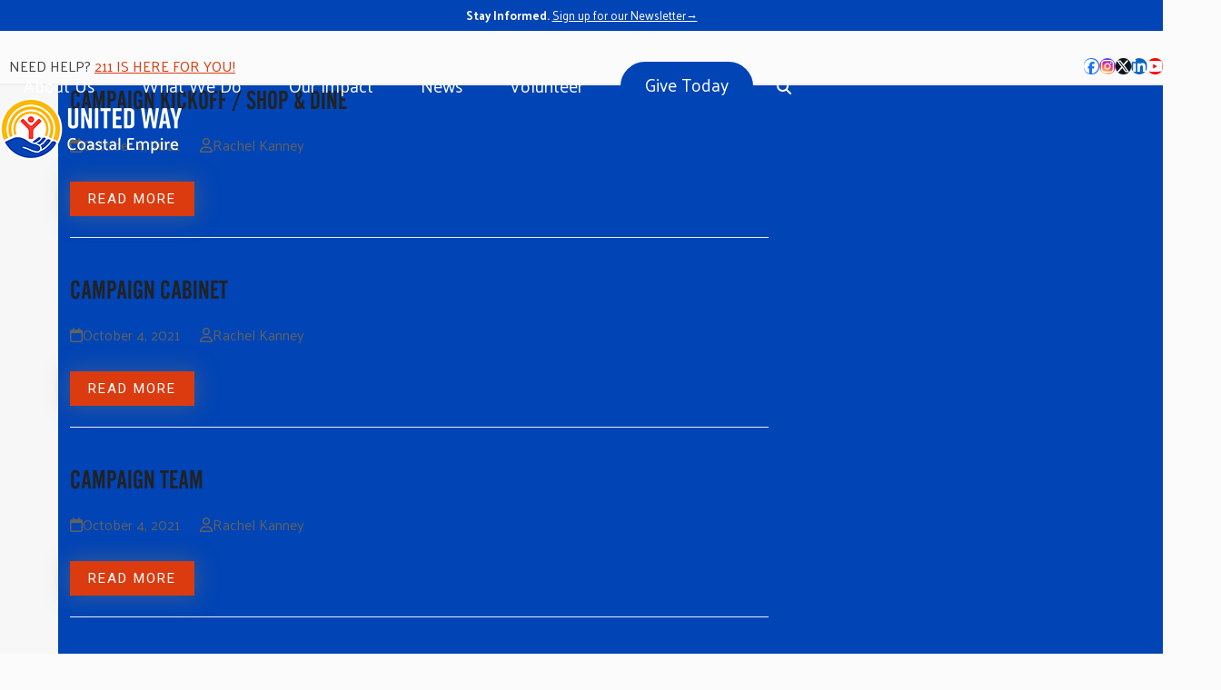

--- FILE ---
content_type: text/html; charset=UTF-8
request_url: https://uwce.org/campaign-category/index/print-ads/
body_size: 19233
content:
<!DOCTYPE html>
<html lang="en-US">
<head>



  <!-- GLOBAL SITE TAG (gtag.js) - GOOGLE ANALYTICSs -->
  <!--script async src="https://www.googletagmanager.com/gtag/js?id=UA-155612659-1"></script>
  <script>
    window.dataLayer = window.dataLayer || [];
    function gtag(){dataLayer.push(arguments);}
    gtag('js', new Date());

    gtag('config', 'UA-155612659-1');
    gtag('config', 'AW-10930592062');
  </script-->
 
  <!-- GOOGLE OPTIMIZE MAIN SCRIPT -->
  <script src="https://www.googleoptimize.com/optimize.js?id=OPT-PG773V4"></script>

  <link rel="profile" href="https://gmpg.org/xfn/11">
  <link rel="pingback" href="">
  <link rel="icon" type="image/png" href="/favicon-96x96.png" sizes="96x96" />
    <link rel="icon" type="image/svg+xml" href="/favicon.svg" />
    <link rel="shortcut icon" href="/favicon.ico" />
    <link rel="apple-touch-icon" sizes="180x180" href="/apple-touch-icon.png" />
    <link rel="manifest" href="/site.webmanifest" />
  <meta name="theme-color" content="#ffffff">


  <!-- Google Tag Manager -->
  <script>(function(w,d,s,l,i){w[l]=w[l]||[];w[l].push({'gtm.start':
  new Date().getTime(),event:'gtm.js'});var f=d.getElementsByTagName(s)[0],
  j=d.createElement(s),dl=l!='dataLayer'?'&l='+l:'';j.async=true;j.src=
  'https://www.googletagmanager.com/gtm.js?id='+i+dl;f.parentNode.insertBefore(j,f);
  })(window,document,'script','dataLayer','GTM-KW4CCF2');</script>
  <!-- End Google Tag Manager -->




<style type="text/css">
  @font-face {
    font-family: sans-serif;
    font-style: normal;
    font-weight: 400;
    font-display: swap;
  }
</style>


<script>
window.JetpackScriptData = {"site":{"icon":"","title":"United Way of the Coastal Empire","host":"unknown","is_wpcom_platform":false}};
</script>
<meta name='robots' content='index, follow, max-image-preview:large, max-snippet:-1, max-video-preview:-1' />
	<style>img:is([sizes="auto" i], [sizes^="auto," i]) { contain-intrinsic-size: 3000px 1500px }</style>
	<meta name="viewport" content="width=device-width, initial-scale=1">

	<!-- This site is optimized with the Yoast SEO plugin v26.8 - https://yoast.com/product/yoast-seo-wordpress/ -->
	<title>Print Ads - Index Archives | United Way of the Coastal Empire</title>
	<link rel="canonical" href="https://uwce.org/campaign-category/index/print-ads/" />
	<meta property="og:locale" content="en_US" />
	<meta property="og:type" content="article" />
	<meta property="og:title" content="Print Ads - Index Archives | United Way of the Coastal Empire" />
	<meta property="og:url" content="https://uwce.org/campaign-category/index/print-ads/" />
	<meta property="og:site_name" content="United Way of the Coastal Empire" />
	<meta property="og:image" content="https://uwce.org/wp-content/uploads/2022/04/UWCE-RGB-Vertical.jpg" />
	<meta property="og:image:width" content="288" />
	<meta property="og:image:height" content="213" />
	<meta property="og:image:type" content="image/jpeg" />
	<meta name="twitter:card" content="summary_large_image" />
	<meta name="twitter:site" content="@UWCE" />
	<script type="application/ld+json" class="yoast-schema-graph">{"@context":"https://schema.org","@graph":[{"@type":"CollectionPage","@id":"https://uwce.org/campaign-category/index/print-ads/","url":"https://uwce.org/campaign-category/index/print-ads/","name":"Print Ads - Index Archives | United Way of the Coastal Empire","isPartOf":{"@id":"https://uwce.org/#website"},"breadcrumb":{"@id":"https://uwce.org/campaign-category/index/print-ads/#breadcrumb"},"inLanguage":"en-US"},{"@type":"BreadcrumbList","@id":"https://uwce.org/campaign-category/index/print-ads/#breadcrumb","itemListElement":[{"@type":"ListItem","position":1,"name":"Home","item":"https://uwce.org/"},{"@type":"ListItem","position":2,"name":"Index","item":"https://uwce.org/campaign-category/index/"},{"@type":"ListItem","position":3,"name":"Print Ads - Index"}]},{"@type":"WebSite","@id":"https://uwce.org/#website","url":"https://uwce.org/","name":"United Way of the Coastal Empire","description":"Improve Lives","publisher":{"@id":"https://uwce.org/#organization"},"potentialAction":[{"@type":"SearchAction","target":{"@type":"EntryPoint","urlTemplate":"https://uwce.org/?s={search_term_string}"},"query-input":{"@type":"PropertyValueSpecification","valueRequired":true,"valueName":"search_term_string"}}],"inLanguage":"en-US"},{"@type":"Organization","@id":"https://uwce.org/#organization","name":"United Way of the Coastal Empire","url":"https://uwce.org/","logo":{"@type":"ImageObject","inLanguage":"en-US","@id":"https://uwce.org/#/schema/logo/image/","url":"https://uwce.org/wp-content/uploads/2022/04/UWCE-RGB-Vertical.jpg","contentUrl":"https://uwce.org/wp-content/uploads/2022/04/UWCE-RGB-Vertical.jpg","width":288,"height":213,"caption":"United Way of the Coastal Empire"},"image":{"@id":"https://uwce.org/#/schema/logo/image/"},"sameAs":["https://www.facebook.com/unitedwaycoastalempire","https://x.com/UWCE","https://www.instagram.com/unitedwaycoastalempire","https://www.linkedin.com/company/uwce","https://www.youtube.com/user/UnitedWayCoastalEmp"]}]}</script>
	<!-- / Yoast SEO plugin. -->


<link rel='dns-prefetch' href='//maps.googleapis.com' />
<link rel='dns-prefetch' href='//meet.jit.si' />
<link rel='dns-prefetch' href='//code.jquery.com' />
<link rel="alternate" type="application/rss+xml" title="United Way of the Coastal Empire &raquo; Feed" href="https://uwce.org/feed/" />
<link rel="alternate" type="application/rss+xml" title="United Way of the Coastal Empire &raquo; Comments Feed" href="https://uwce.org/comments/feed/" />
<link rel="alternate" type="application/rss+xml" title="United Way of the Coastal Empire &raquo; Print Ads - Index Campaign Category Feed" href="https://uwce.org/campaign-category/index/print-ads/feed/" />
<link rel='stylesheet' id='jquery-ui-css' href='https://code.jquery.com/ui/1.13.2/themes/base/jquery-ui.css?ver=1.13.2' media='all' />
<link rel='stylesheet' id='js_composer_front-css' href='https://uwce.org/wp-content/plugins/js_composer/assets/css/js_composer.min.css?ver=7.2' media='all' />
<style id='pdfemb-pdf-embedder-viewer-style-inline-css'>
.wp-block-pdfemb-pdf-embedder-viewer{max-width:none}

</style>
<link rel='stylesheet' id='mediaelement-css' href='https://uwce.org/wp-includes/js/mediaelement/mediaelementplayer-legacy.min.css?ver=4.2.17' media='all' />
<link rel='stylesheet' id='wp-mediaelement-css' href='https://uwce.org/wp-includes/js/mediaelement/wp-mediaelement.min.css?ver=6.8.3' media='all' />
<link rel='stylesheet' id='view_editor_gutenberg_frontend_assets-css' href='https://uwce.org/wp-content/plugins/wp-views/public/css/views-frontend.css?ver=3.6.19' media='all' />
<style id='view_editor_gutenberg_frontend_assets-inline-css'>
.wpv-sort-list-dropdown.wpv-sort-list-dropdown-style-default > span.wpv-sort-list,.wpv-sort-list-dropdown.wpv-sort-list-dropdown-style-default .wpv-sort-list-item {border-color: #cdcdcd;}.wpv-sort-list-dropdown.wpv-sort-list-dropdown-style-default .wpv-sort-list-item a {color: #444;background-color: #fff;}.wpv-sort-list-dropdown.wpv-sort-list-dropdown-style-default a:hover,.wpv-sort-list-dropdown.wpv-sort-list-dropdown-style-default a:focus {color: #000;background-color: #eee;}.wpv-sort-list-dropdown.wpv-sort-list-dropdown-style-default .wpv-sort-list-item.wpv-sort-list-current a {color: #000;background-color: #eee;}
.wpv-sort-list-dropdown.wpv-sort-list-dropdown-style-default > span.wpv-sort-list,.wpv-sort-list-dropdown.wpv-sort-list-dropdown-style-default .wpv-sort-list-item {border-color: #cdcdcd;}.wpv-sort-list-dropdown.wpv-sort-list-dropdown-style-default .wpv-sort-list-item a {color: #444;background-color: #fff;}.wpv-sort-list-dropdown.wpv-sort-list-dropdown-style-default a:hover,.wpv-sort-list-dropdown.wpv-sort-list-dropdown-style-default a:focus {color: #000;background-color: #eee;}.wpv-sort-list-dropdown.wpv-sort-list-dropdown-style-default .wpv-sort-list-item.wpv-sort-list-current a {color: #000;background-color: #eee;}.wpv-sort-list-dropdown.wpv-sort-list-dropdown-style-grey > span.wpv-sort-list,.wpv-sort-list-dropdown.wpv-sort-list-dropdown-style-grey .wpv-sort-list-item {border-color: #cdcdcd;}.wpv-sort-list-dropdown.wpv-sort-list-dropdown-style-grey .wpv-sort-list-item a {color: #444;background-color: #eeeeee;}.wpv-sort-list-dropdown.wpv-sort-list-dropdown-style-grey a:hover,.wpv-sort-list-dropdown.wpv-sort-list-dropdown-style-grey a:focus {color: #000;background-color: #e5e5e5;}.wpv-sort-list-dropdown.wpv-sort-list-dropdown-style-grey .wpv-sort-list-item.wpv-sort-list-current a {color: #000;background-color: #e5e5e5;}
.wpv-sort-list-dropdown.wpv-sort-list-dropdown-style-default > span.wpv-sort-list,.wpv-sort-list-dropdown.wpv-sort-list-dropdown-style-default .wpv-sort-list-item {border-color: #cdcdcd;}.wpv-sort-list-dropdown.wpv-sort-list-dropdown-style-default .wpv-sort-list-item a {color: #444;background-color: #fff;}.wpv-sort-list-dropdown.wpv-sort-list-dropdown-style-default a:hover,.wpv-sort-list-dropdown.wpv-sort-list-dropdown-style-default a:focus {color: #000;background-color: #eee;}.wpv-sort-list-dropdown.wpv-sort-list-dropdown-style-default .wpv-sort-list-item.wpv-sort-list-current a {color: #000;background-color: #eee;}.wpv-sort-list-dropdown.wpv-sort-list-dropdown-style-grey > span.wpv-sort-list,.wpv-sort-list-dropdown.wpv-sort-list-dropdown-style-grey .wpv-sort-list-item {border-color: #cdcdcd;}.wpv-sort-list-dropdown.wpv-sort-list-dropdown-style-grey .wpv-sort-list-item a {color: #444;background-color: #eeeeee;}.wpv-sort-list-dropdown.wpv-sort-list-dropdown-style-grey a:hover,.wpv-sort-list-dropdown.wpv-sort-list-dropdown-style-grey a:focus {color: #000;background-color: #e5e5e5;}.wpv-sort-list-dropdown.wpv-sort-list-dropdown-style-grey .wpv-sort-list-item.wpv-sort-list-current a {color: #000;background-color: #e5e5e5;}.wpv-sort-list-dropdown.wpv-sort-list-dropdown-style-blue > span.wpv-sort-list,.wpv-sort-list-dropdown.wpv-sort-list-dropdown-style-blue .wpv-sort-list-item {border-color: #0099cc;}.wpv-sort-list-dropdown.wpv-sort-list-dropdown-style-blue .wpv-sort-list-item a {color: #444;background-color: #cbddeb;}.wpv-sort-list-dropdown.wpv-sort-list-dropdown-style-blue a:hover,.wpv-sort-list-dropdown.wpv-sort-list-dropdown-style-blue a:focus {color: #000;background-color: #95bedd;}.wpv-sort-list-dropdown.wpv-sort-list-dropdown-style-blue .wpv-sort-list-item.wpv-sort-list-current a {color: #000;background-color: #95bedd;}
</style>
<link rel='stylesheet' id='parent-style-css' href='https://uwce.org/wp-content/themes/Total/style.css?ver=6.2' media='all' />
<link rel='stylesheet' id='font-awesome-css' href='https://uwce.org/wp-content/plugins/wp-views/vendor/toolset/toolset-common/res/lib/font-awesome/css/font-awesome.min.css?ver=4.7.0' media='screen' />
<link rel='stylesheet' id='wpex-style-css' href='https://uwce.org/wp-content/themes/total-child-theme/style.css?ver=6.2' media='all' />
<link rel='stylesheet' id='wpex-mobile-menu-breakpoint-max-css' href='https://uwce.org/wp-content/themes/Total/assets/css/frontend/breakpoints/max.min.css?ver=6.2' media='only screen and (max-width:959px)' />
<link rel='stylesheet' id='wpex-mobile-menu-breakpoint-min-css' href='https://uwce.org/wp-content/themes/Total/assets/css/frontend/breakpoints/min.min.css?ver=6.2' media='only screen and (min-width:960px)' />
<link rel='stylesheet' id='wpex-overlay-header-css' href='https://uwce.org/wp-content/themes/Total/assets/css/frontend/header/overlay.min.css?ver=6.2' media='all' />
<link rel='stylesheet' id='vcex-shortcodes-css' href='https://uwce.org/wp-content/themes/Total/assets/css/frontend/vcex-shortcodes.min.css?ver=6.2' media='all' />
<link rel='stylesheet' id='evcal_cal_default-css' href='//uwce.org/wp-content/plugins/eventON/assets/css/eventon_styles.css?ver=4.9.10' media='all' />
<link rel='stylesheet' id='evo_font_icons-css' href='//uwce.org/wp-content/plugins/eventON/assets/fonts/all.css?ver=4.9.10' media='all' />
<link rel='stylesheet' id='eventon_dynamic_styles-css' href='//uwce.org/wp-content/plugins/eventON/assets/css/eventon_dynamic_styles.css?ver=4.9.10' media='all' />
<link rel='stylesheet' id='evo_fc_styles-css' href='https://uwce.org/wp-content/plugins/eventon-full-cal/assets/fc_styles.css?ver=1.1.11' media='all' />
<link rel='stylesheet' id='wpex-wpbakery-css' href='https://uwce.org/wp-content/themes/Total/assets/css/frontend/wpbakery.min.css?ver=6.2' media='all' />
<script src="https://uwce.org/wp-content/plugins/wp-views/vendor/toolset/common-es/public/toolset-common-es-frontend.js?ver=175000" id="toolset-common-es-frontend-js"></script>
<script id="wpex-core-js-extra">
var wpex_theme_params = {"selectArrowIcon":"<span class=\"wpex-select-arrow__icon wpex-icon--sm wpex-flex wpex-icon\" aria-hidden=\"true\"><svg viewBox=\"0 0 24 24\" xmlns=\"http:\/\/www.w3.org\/2000\/svg\"><rect fill=\"none\" height=\"24\" width=\"24\"\/><g transform=\"matrix(0, -1, 1, 0, -0.115, 23.885)\"><polygon points=\"17.77,3.77 16,2 6,12 16,22 17.77,20.23 9.54,12\"\/><\/g><\/svg><\/span>","customSelects":".widget_categories form,.widget_archive select,.vcex-form-shortcode select","scrollToHash":"1","localScrollFindLinks":"1","localScrollHighlight":"1","localScrollUpdateHash":"1","scrollToHashTimeout":"500","localScrollTargets":"li.local-scroll a, a.local-scroll, .local-scroll-link, .local-scroll-link > a,.sidr-class-local-scroll-link,li.sidr-class-local-scroll > span > a,li.sidr-class-local-scroll > a","localScrollSpeed":"1000","scrollToBehavior":"smooth"};
</script>
<script src="https://uwce.org/wp-content/themes/Total/assets/js/frontend/core.min.js?ver=6.2" id="wpex-core-js" defer data-wp-strategy="defer"></script>
<script id="wpex-inline-js-after">
!function(){const e=document.querySelector("html"),t=()=>{const t=window.innerWidth-document.documentElement.clientWidth;t&&e.style.setProperty("--wpex-scrollbar-width",`${t}px`)};t(),window.addEventListener("resize",(()=>{t()}))}();
</script>
<script src="https://uwce.org/wp-content/themes/Total/assets/js/frontend/search/overlay.min.js?ver=6.2" id="wpex-search-overlay-js" defer data-wp-strategy="defer"></script>
<script id="wpex-sticky-header-js-extra">
var wpex_sticky_header_params = {"breakpoint":"960","shrink":"1","shrinkOnMobile":"1","shrinkHeight":"90"};
</script>
<script src="https://uwce.org/wp-content/themes/Total/assets/js/frontend/sticky/header.min.js?ver=6.2" id="wpex-sticky-header-js" defer data-wp-strategy="defer"></script>
<script id="wpex-mobile-menu-full-screen-js-extra">
var wpex_mobile_menu_full_screen_params = {"breakpoint":"959","i18n":{"openSubmenu":"Open submenu of %s","closeSubmenu":"Close submenu of %s"},"openSubmenuIcon":"<span class=\"wpex-open-submenu__icon wpex-transition-transform wpex-duration-300 wpex-icon\" aria-hidden=\"true\"><svg xmlns=\"http:\/\/www.w3.org\/2000\/svg\" viewBox=\"0 0 448 512\"><path d=\"M201.4 342.6c12.5 12.5 32.8 12.5 45.3 0l160-160c12.5-12.5 12.5-32.8 0-45.3s-32.8-12.5-45.3 0L224 274.7 86.6 137.4c-12.5-12.5-32.8-12.5-45.3 0s-12.5 32.8 0 45.3l160 160z\"\/><\/svg><\/span>"};
</script>
<script src="https://uwce.org/wp-content/themes/Total/assets/js/frontend/mobile-menu/full-screen.min.js?ver=6.2" id="wpex-mobile-menu-full-screen-js" defer data-wp-strategy="defer"></script>
<script src="https://uwce.org/wp-includes/js/jquery/jquery.min.js?ver=3.7.1" id="jquery-core-js"></script>
<script id="evo-inlinescripts-header-js-after">
jQuery(document).ready(function($){});
</script>
<script></script><link rel="https://api.w.org/" href="https://uwce.org/wp-json/" /><link rel="alternate" title="JSON" type="application/json" href="https://uwce.org/wp-json/wp/v2/campaign-category/115" /><link rel="EditURI" type="application/rsd+xml" title="RSD" href="https://uwce.org/xmlrpc.php?rsd" />
<meta name="generator" content="WordPress 6.8.3" />
<style type="text/css">.translator-dropdown-container {
    margin-right: 10px !important;
}

.translator-dropdown-body {
    border-radius: 0px !important;
    background: #fff !important;
    border: 1px solid #989898 !important;
}

.translator-dropdown-current-language, .translator-dropdown-body p,
.translator-dropdown-current-language span {
    color: #000 !important;
    font-family: 'Roboto' !important
}

.translator-dropdown-hover .translator-dropdown-languages-list p:hover a, .translator-dropdown-hover .translator-dropdown-languages-list p:hover a span {
    color: #DB3B0F !important;
}

.translator-dropdown-hover .translator-dropdown-languages-list p:hover, 
.translator-dropdown-sub-container p.translator-dropdown-completed {
background-color: transparent !important;
}

.translator-dropdown-sub-container p.translator-dropdown-completed a span {
color: #000 !important;
}</style> <script> window.addEventListener("load",function(){ var c={script:false,link:false}; function ls(s) { if(!['script','link'].includes(s)||c[s]){return;}c[s]=true; var d=document,f=d.getElementsByTagName(s)[0],j=d.createElement(s); if(s==='script'){j.async=true;j.src='https://uwce.org/wp-content/plugins/wp-views/vendor/toolset/blocks/public/js/frontend.js?v=1.6.15';}else{ j.rel='stylesheet';j.href='https://uwce.org/wp-content/plugins/wp-views/vendor/toolset/blocks/public/css/style.css?v=1.6.15';} f.parentNode.insertBefore(j, f); }; function ex(){ls('script');ls('link')} window.addEventListener("scroll", ex, {once: true}); if (('IntersectionObserver' in window) && ('IntersectionObserverEntry' in window) && ('intersectionRatio' in window.IntersectionObserverEntry.prototype)) { var i = 0, fb = document.querySelectorAll("[class^='tb-']"), o = new IntersectionObserver(es => { es.forEach(e => { o.unobserve(e.target); if (e.intersectionRatio > 0) { ex();o.disconnect();}else{ i++;if(fb.length>i){o.observe(fb[i])}} }) }); if (fb.length) { o.observe(fb[i]) } } }) </script>
	<noscript>
		<link rel="stylesheet" href="https://uwce.org/wp-content/plugins/wp-views/vendor/toolset/blocks/public/css/style.css">
	</noscript><noscript><style>body:not(.content-full-screen) .wpex-vc-row-stretched[data-vc-full-width-init="false"]{visibility:visible;}</style></noscript>		<style id="wp-custom-css">
			/* .tableau-top-tab-bar-cover{background-color:#fafafa;position:relative;bottom:-21px;z-index:99999;}.tableau-top-tab-bar-cover::after{content:".";opacity:0;}.tableauPlaceholder{margin-bottom:50px;}*/@media only screen and (min-width:1024px){.page-id-23865 #content-wrap{width:1024px;}.vc_column-inner{margin-bottom:0px;}.tableau-public-bar-cover{display:block;height:30px;background-color:#fbfbfb !important;position:relative;margin-top:-30px;}.tableau-public-bar-cover-text{display:block;background-color:blue;}}@media only screen and (max-width:1023px){span[class^="data-nav-button"] a[href*="uwce.org/data/"]{width:27.5%;}span[class^="data-nav-button"] a[href*="uwce.org/data/referrals"]{width:40%;}span[class^="data-nav-button"] a[href*="uwce.org/data/demographics"]{width:100% !important;}h5.data-nav-wrapper-mobile{margin-top:-5px !important;}}span[class^="data-nav-button"] a{width:20%;}span.data-nav-button-inactive a[href*="uwce.org/data"]{opacity:.65;}span.data-nav-button-inactive a[href*="uwce.org/data"]:hover{opacity:1;}span[class^="data-nav-button-"] a[href*="uwce.org/data"],span[class^="data-nav-button-"] a[href*="uwce.org/data"]:hover{background-color:#DB3B0F;}.tableauPlaceholder{margin:0 auto;}.page-header{margin-bottom:0px !important;}body.page-id-17281 .page-header-title span,/* Demographics */body.page-id-23982 .page-header-title span,/* Calls */body.page-id-24012 .page-header-title span,/* Referrals */body.page-id-24111 .page-header-title span /* Cases */{font-size:50px;}		</style>
		<noscript><style> .wpb_animate_when_almost_visible { opacity: 1; }</style></noscript><style data-type="wpex-css" id="wpex-css">/*COLOR PALETTE*/:root{--wpex-palette-31177-color:#f2f2f2;--wpex-palette-30983-color:#a7d2ff;--wpex-palette-30916-color:#ff806c;--wpex-palette-30884-color:#21296b;--wpex-palette-30826-color:#646567;--wpex-palette-30791-color:#009464;--wpex-palette-30794-color:#ffba00;--wpex-palette-30793-color:#f47925;--wpex-palette-30792-color:#6c76d3;--wpex-palette-30790-color:#fd372c;--wpex-palette-30789-color:#0044b5;}.has-palette-31177-background-color,.wp-block-button__link.has-palette-31177-background-color{background-color:var(--wpex-palette-31177-color);}.has-palette-31177-border-color,.wp-block-button__link.has-palette-31177-border-color{border-color:var(--wpex-palette-31177-color);}.has-palette-31177-color,.wp-block-button__link.has-palette-31177-color{color:var(--wpex-palette-31177-color);}.has-palette-30983-background-color,.wp-block-button__link.has-palette-30983-background-color{background-color:var(--wpex-palette-30983-color);}.has-palette-30983-border-color,.wp-block-button__link.has-palette-30983-border-color{border-color:var(--wpex-palette-30983-color);}.has-palette-30983-color,.wp-block-button__link.has-palette-30983-color{color:var(--wpex-palette-30983-color);}.has-palette-30916-background-color,.wp-block-button__link.has-palette-30916-background-color{background-color:var(--wpex-palette-30916-color);}.has-palette-30916-border-color,.wp-block-button__link.has-palette-30916-border-color{border-color:var(--wpex-palette-30916-color);}.has-palette-30916-color,.wp-block-button__link.has-palette-30916-color{color:var(--wpex-palette-30916-color);}.has-palette-30884-background-color,.wp-block-button__link.has-palette-30884-background-color{background-color:var(--wpex-palette-30884-color);}.has-palette-30884-border-color,.wp-block-button__link.has-palette-30884-border-color{border-color:var(--wpex-palette-30884-color);}.has-palette-30884-color,.wp-block-button__link.has-palette-30884-color{color:var(--wpex-palette-30884-color);}.has-palette-30826-background-color,.wp-block-button__link.has-palette-30826-background-color{background-color:var(--wpex-palette-30826-color);}.has-palette-30826-border-color,.wp-block-button__link.has-palette-30826-border-color{border-color:var(--wpex-palette-30826-color);}.has-palette-30826-color,.wp-block-button__link.has-palette-30826-color{color:var(--wpex-palette-30826-color);}.has-palette-30791-background-color,.wp-block-button__link.has-palette-30791-background-color{background-color:var(--wpex-palette-30791-color);}.has-palette-30791-border-color,.wp-block-button__link.has-palette-30791-border-color{border-color:var(--wpex-palette-30791-color);}.has-palette-30791-color,.wp-block-button__link.has-palette-30791-color{color:var(--wpex-palette-30791-color);}.has-palette-30794-background-color,.wp-block-button__link.has-palette-30794-background-color{background-color:var(--wpex-palette-30794-color);}.has-palette-30794-border-color,.wp-block-button__link.has-palette-30794-border-color{border-color:var(--wpex-palette-30794-color);}.has-palette-30794-color,.wp-block-button__link.has-palette-30794-color{color:var(--wpex-palette-30794-color);}.has-palette-30793-background-color,.wp-block-button__link.has-palette-30793-background-color{background-color:var(--wpex-palette-30793-color);}.has-palette-30793-border-color,.wp-block-button__link.has-palette-30793-border-color{border-color:var(--wpex-palette-30793-color);}.has-palette-30793-color,.wp-block-button__link.has-palette-30793-color{color:var(--wpex-palette-30793-color);}.has-palette-30792-background-color,.wp-block-button__link.has-palette-30792-background-color{background-color:var(--wpex-palette-30792-color);}.has-palette-30792-border-color,.wp-block-button__link.has-palette-30792-border-color{border-color:var(--wpex-palette-30792-color);}.has-palette-30792-color,.wp-block-button__link.has-palette-30792-color{color:var(--wpex-palette-30792-color);}.has-palette-30790-background-color,.wp-block-button__link.has-palette-30790-background-color{background-color:var(--wpex-palette-30790-color);}.has-palette-30790-border-color,.wp-block-button__link.has-palette-30790-border-color{border-color:var(--wpex-palette-30790-color);}.has-palette-30790-color,.wp-block-button__link.has-palette-30790-color{color:var(--wpex-palette-30790-color);}.has-palette-30789-background-color,.wp-block-button__link.has-palette-30789-background-color{background-color:var(--wpex-palette-30789-color);}.has-palette-30789-border-color,.wp-block-button__link.has-palette-30789-border-color{border-color:var(--wpex-palette-30789-color);}.has-palette-30789-color,.wp-block-button__link.has-palette-30789-color{color:var(--wpex-palette-30789-color);}/*TYPOGRAPHY*/body.single-post .single-post-title{font-weight:400;}h1,.wpex-h1{font-weight:400;}h2,.wpex-h2{font-weight:400;color:#808285;}h3,.wpex-h3{font-weight:400;color:#808285;}h4,.wpex-h4{font-weight:400;color:#808285;}/*CUSTOMIZER STYLING*/.page-header.wpex-supports-mods .page-header-title{color:#ffffff;}.site-breadcrumbs{color:#ffffff;}.site-breadcrumbs a{color:#c9c9c9;}#site-scroll-top{font-size:30px;background-color:#ffffff;color:#808285;}#site-scroll-top:hover{background-color:#ffffff;color:#000000;}.header-padding{padding-block-start:0px;padding-block-end:0px;}.logo-padding{padding-block-end:0px;}:root{--wpex-site-header-shrink-start-height:118px;--wpex-site-header-shrink-end-height:70px;--wpex-vc-column-inner-margin-bottom:40px;}#mobile-menu{--wpex-link-color:#242424;--wpex-hover-link-color:#242424;}#sidr-main,.sidr-class-dropdown-menu ul{background-color:#ffffff;}#sidr-main{--wpex-border-main:#dbdbdb;color:#242424;--wpex-link-color:#242424;--wpex-text-2:#242424;--wpex-hover-link-color:#242424;}#footer-callout-wrap{color:#ffffff;}</style><script type='text/javascript' src='https://uwce.org/wp-content/themes/total-child-theme/js/plugin.js'></script>

<!-- Google Fonts -->

<link rel="preconnect" href="https://fonts.googleapis.com">
<link rel="preconnect" href="https://fonts.gstatic.com" crossorigin>
<link rel="preload" href="https://fonts.googleapis.com/css2?family=Roboto:ital,wght@0,300;0,400;0,500;0,700;0,900;1,300;1,400;1,500;1,700;1,900&display=swap" as="style">
<link href="https://fonts.googleapis.com/css2?family=Roboto:ital,wght@0,300;0,400;0,500;0,700;0,900;1,300;1,400;1,500;1,700;1,900&display=swap" rel="stylesheet">
<link href="https://fonts.googleapis.com/css2?family=Antonio:wght@100..700&family=Palanquin+Dark:wght@400;500;600;700&family=Palanquin:wght@100;200;300;400;500;600;700&display=swap" rel="stylesheet">


<link rel="stylesheet" href="https://uwce.org/wp-content/themes/total-child-theme/css/top-promo-banner.css">
<link rel="stylesheet" href="https://uwce.org/wp-content/themes/total-child-theme/css/popup.css">
<link rel="stylesheet" href="https://uwce.org/wp-content/themes/total-child-theme/css/hacks.css">

</head>




<!-- Inline CSS to move to files [TODO] -->
<style>

/* BEGIN/END: PAGE TITLE Z-INDEX BACK>>>>>>>>>>>>>>>>>>>*/

.page-header-inner {
  z-index: 1; /* Making sure nav stays on top when page title wraps to two lines */
}


/* BEGIN: MISCELLANEOUS >>>>>>>>>>>>>>>>>>>*/


#top-bar-social-alt {
  padding-top: 10px;
  padding-bottom: 10px;
}

/* Mobile Menu spacing */
#site-logo img {
  /*margin-left: 15px;*/
}

#mobile-menu a {
  left: -20px;
  top: 6px;
}

/* 211 link stuff */
#menu-item-9201 a:hover {
  text-decoration: none;
}

#menu-item-9201 .link-inner span.link-inner-text-only {
  color: #454545;
}

@media screen and (min-device-width: 960px) {
  /* 211 link */
  #menu-item-9201 {
    margin-left: 10px !important;
  }

  /* GIVE BUTTON */
  #menu-item-9280 {
    margin-right: 0 !important;
  }
}

.wpb_raw_code {
  /*margin-top: -40px;*/
}


/* BEGIN: EVENT LISTING >>>>>>>>>>>>>>>>>>>*/

#evcal_list p {
  font-family: 'Roboto', sans-serif;
}

span.evcal_event_title {
  font-size:  4rem !important;
  letter-spacing: 3px;
  font-family: 'alternate_gothic_no2_d', sans-serif !important;
}

span.evcal_desc_info {
  font-size: 1.5rem !important;
  font-family: 'Roboto', sans-serif !important;
}

#evcal_list .eventon_list_event .event_description .evo_metarow_details .eventon_full_description .eventon_desc_in p a:hover {
  text-decoration: underline !important;
}

/* This is ridiculous. Have to do to override existing styles */
.eventon_events_list .eventon_list_event .evcal_desc .evcal_time::before,
.eventon_events_list .eventon_list_event .evcal_desc .evcal_location::before {
  left: -3px !important;
}

.eventon_events_list .eventon_list_event .evcal_list_a.completed-event .evcal_event_title {
  text-decoration: none;
}

span.evcal_desc_info em.evcal_location {
  display: inline-block;
  margin-left: 10px;
}


/* BEGIN: SEARCH RESULTS >>>>>>>>>>>>>>>>>>>>>>>>>*/

.search-results #site-header {
  padding-left: 0;
  padding-right: 0;
}

.search-results .not-sticky #site-navigation-wrap {
  top:  65px;
}

.search-results #primary {
  padding-top: 0;
}


.search-results .not-sticky #site-header-inner {
  background-color: transparent !important;
}

.search-results .background-image-page-header {
  background-image: url(https://uwce.org/wp-content/uploads/2020/05/default.jpg)!important;
  background-position: 50% 0 !important;
  background-position: center center !important;
  background-size: cover;
  opacity: .6;
}

.search-results .anim-shrink-header #site-navigation-wrap {
  transition: none !important;
}

.search-results #mobile-menu a {
  top: -40px;
}

@media screen and (min-device-width: 960px) {
  .search-results #site-header #site-logo {
    margin-left: 30px;
  }
}


/* BEGIN/END: SOCIAL ICONS FOR WWR THANK YOU >>>>>>>>>>>>*/

@media screen and (min-device-width: 960px) {
.page-id-16617 .site-content .vcex-social-btns .wpex-social-btn { 
  margin-right: 20px;
}

</style>



<!-- Begin Body -->
<body class="archive tax-campaign-category term-print-ads term-115 wp-custom-logo wp-embed-responsive wp-theme-Total wp-child-theme-total-child-theme wpex-theme wpex-responsive full-width-main-layout no-composer wpex-live-site wpex-has-primary-bottom-spacing site-full-width content-right-sidebar has-sidebar has-topbar sidebar-widget-icons has-overlay-header page-header-disabled has-mobile-menu wpex-mobile-toggle-menu-icon_buttons wpex-no-js wpb-js-composer js-comp-ver-7.2 vc_responsive">


  <!-- Google Tag Manager (noscript) -->
  <noscript><iframe src="https://www.googletagmanager.com/ns.html?id=GTM-KW4CCF2"
  height="0" width="0" style="display:none;visibility:hidden"></iframe></noscript>
  <!-- End Google Tag Manager (noscript) -->

<span data-ls_id="#site_top" tabindex="-1"></span>
<div id="outer-wrap" class="clr">
<div>


<div id="wpv-view-layout-20644" class="js-wpv-view-layout js-wpv-layout-responsive js-wpv-view-layout-20644" data-viewnumber="20644" data-pagination="{&quot;id&quot;:&quot;20644&quot;,&quot;query&quot;:&quot;normal&quot;,&quot;type&quot;:&quot;disabled&quot;,&quot;effect&quot;:&quot;fade&quot;,&quot;duration&quot;:500,&quot;speed&quot;:5,&quot;pause_on_hover&quot;:&quot;enabled&quot;,&quot;stop_rollover&quot;:&quot;false&quot;,&quot;cache_pages&quot;:&quot;enabled&quot;,&quot;preload_images&quot;:&quot;enabled&quot;,&quot;preload_pages&quot;:&quot;enabled&quot;,&quot;preload_reach&quot;:1,&quot;spinner&quot;:&quot;builtin&quot;,&quot;spinner_image&quot;:&quot;https://uwce.org/wp-content/plugins/wp-views/embedded/res/img/ajax-loader.gif&quot;,&quot;callback_next&quot;:&quot;&quot;,&quot;manage_history&quot;:&quot;enabled&quot;,&quot;has_controls_in_form&quot;:&quot;disabled&quot;,&quot;infinite_tolerance&quot;:&quot;0&quot;,&quot;max_pages&quot;:1,&quot;page&quot;:1,&quot;base_permalink&quot;:&quot;/campaign-category/index/print-ads/?wpv_view_count=20644&amp;wpv_paged=WPV_PAGE_NUM&quot;,&quot;loop&quot;:{&quot;type&quot;:&quot;&quot;,&quot;name&quot;:&quot;&quot;,&quot;data&quot;:[],&quot;id&quot;:0}}" data-permalink="/campaign-category/index/print-ads/?wpv_view_count=20644">

	
	
	
		<div class="notification-banner"><p><strong>Stay Informed.</strong> <a href="http://go.uwce.org/newsletter">Sign up for our Newsletter→</a></p>
</div>
	
	
	
	
</div>
</div>
  
  <div id="wrap" class="clr">

    

	
		<div id="top-bar-wrap" class="top-bar-full-width wpex-border-b wpex-border-main wpex-border-solid wpex-text-sm wpex-print-hidden">

			<div id="top-bar" class="container wpex-relative wpex-py-15 wpex-md-flex wpex-justify-between wpex-items-center wpex-text-center wpex-md-text-initial">
	<div id="top-bar-content" class="top-bar-left wpex-clr"><ul id="menu-new-top-menu" class="top-bar-menu wpex-inline-block wpex-m-0 wpex-list-none wpex-last-mr-0"><li id="menu-item-9201" class="menu-item menu-item-type-post_type menu-item-object-page menu-item-9201"><a href="https://uwce.org/211-2/"><span class="link-inner"><span class="link-inner-text-only">NEED HELP?</span> <span class="new-header-link">211 IS HERE FOR YOU!</span></span></a></li>
</ul></div>


	<div id="top-bar-social-alt" class="top-bar-right"><div class="vc_row wpb_row vc_row-fluid wpex-relative no-bottom-margins"><div class="wpb_column vc_column_container vc_col-sm-12"><div class="vc_column-inner"><div class="wpb_wrapper"><div class="vcex-social-links vcex-module wpex-flex wpex-flex-wrap wpex-social-btns vcex-social-btns wpex-items-center wpex-gap-5 wpex-last-mr-0"><a href="https://www.facebook.com/unitedwaycoastalempire/" class="vcex-social-links__item wpex-social-btn wpex-social-btn-flat wpex-social-bg wpex-rounded-full wpex-facebook"><span class="vcex-social-links__icon wpex-icon" aria-hidden="true"><svg xmlns="http://www.w3.org/2000/svg" viewBox="0 0 512 512"><path d="M512 256C512 114.6 397.4 0 256 0S0 114.6 0 256C0 376 82.7 476.8 194.2 504.5V334.2H141.4V256h52.8V222.3c0-87.1 39.4-127.5 125-127.5c16.2 0 44.2 3.2 55.7 6.4V172c-6-.6-16.5-1-29.6-1c-42 0-58.2 15.9-58.2 57.2V256h83.6l-14.4 78.2H287V510.1C413.8 494.8 512 386.9 512 256h0z"/></svg></span><span class="screen-reader-text">Facebook</span></a><a href="https://www.instagram.com/unitedwaycoastalempire/" class="vcex-social-links__item wpex-social-btn wpex-social-btn-flat wpex-social-bg wpex-rounded-full wpex-instagram"><span class="vcex-social-links__icon wpex-icon" aria-hidden="true"><svg xmlns="http://www.w3.org/2000/svg" viewBox="0 0 448 512"><path d="M224.1 141c-63.6 0-114.9 51.3-114.9 114.9s51.3 114.9 114.9 114.9S339 319.5 339 255.9 287.7 141 224.1 141zm0 189.6c-41.1 0-74.7-33.5-74.7-74.7s33.5-74.7 74.7-74.7 74.7 33.5 74.7 74.7-33.6 74.7-74.7 74.7zm146.4-194.3c0 14.9-12 26.8-26.8 26.8-14.9 0-26.8-12-26.8-26.8s12-26.8 26.8-26.8 26.8 12 26.8 26.8zm76.1 27.2c-1.7-35.9-9.9-67.7-36.2-93.9-26.2-26.2-58-34.4-93.9-36.2-37-2.1-147.9-2.1-184.9 0-35.8 1.7-67.6 9.9-93.9 36.1s-34.4 58-36.2 93.9c-2.1 37-2.1 147.9 0 184.9 1.7 35.9 9.9 67.7 36.2 93.9s58 34.4 93.9 36.2c37 2.1 147.9 2.1 184.9 0 35.9-1.7 67.7-9.9 93.9-36.2 26.2-26.2 34.4-58 36.2-93.9 2.1-37 2.1-147.8 0-184.8zM398.8 388c-7.8 19.6-22.9 34.7-42.6 42.6-29.5 11.7-99.5 9-132.1 9s-102.7 2.6-132.1-9c-19.6-7.8-34.7-22.9-42.6-42.6-11.7-29.5-9-99.5-9-132.1s-2.6-102.7 9-132.1c7.8-19.6 22.9-34.7 42.6-42.6 29.5-11.7 99.5-9 132.1-9s102.7-2.6 132.1 9c19.6 7.8 34.7 22.9 42.6 42.6 11.7 29.5 9 99.5 9 132.1s2.7 102.7-9 132.1z"/></svg></span><span class="screen-reader-text">Instagram</span></a><a href="https://twitter.com/UWCE" class="vcex-social-links__item wpex-social-btn wpex-social-btn-flat wpex-social-bg wpex-rounded-full wpex-twitter"><span class="vcex-social-links__icon wpex-icon" aria-hidden="true"><svg xmlns="http://www.w3.org/2000/svg" viewBox="0 0 512 512"><path d="M389.2 48h70.6L305.6 224.2 487 464H345L233.7 318.6 106.5 464H35.8L200.7 275.5 26.8 48H172.4L272.9 180.9 389.2 48zM364.4 421.8h39.1L151.1 88h-42L364.4 421.8z"/></svg></span><span class="screen-reader-text">Twitter</span></a><a href="https://www.linkedin.com/company/uwce/" class="vcex-social-links__item wpex-social-btn wpex-social-btn-flat wpex-social-bg wpex-rounded-full wpex-linkedin"><span class="vcex-social-links__icon wpex-icon" aria-hidden="true"><svg xmlns="http://www.w3.org/2000/svg" viewBox="0 0 448 512"><path d="M100.3 448H7.4V148.9h92.9zM53.8 108.1C24.1 108.1 0 83.5 0 53.8a53.8 53.8 0 0 1 107.6 0c0 29.7-24.1 54.3-53.8 54.3zM447.9 448h-92.7V302.4c0-34.7-.7-79.2-48.3-79.2-48.3 0-55.7 37.7-55.7 76.7V448h-92.8V148.9h89.1v40.8h1.3c12.4-23.5 42.7-48.3 87.9-48.3 94 0 111.3 61.9 111.3 142.3V448z"/></svg></span><span class="screen-reader-text">LinkedIn</span></a><a href="https://www.youtube.com/user/UnitedWayCoastalEmp/feed" class="vcex-social-links__item wpex-social-btn wpex-social-btn-flat wpex-social-bg wpex-rounded-full wpex-youtube"><span class="vcex-social-links__icon wpex-icon" aria-hidden="true"><svg xmlns="http://www.w3.org/2000/svg" viewBox="0 0 576 512"><path d="M549.7 124.1c-6.3-23.7-24.8-42.3-48.3-48.6C458.8 64 288 64 288 64S117.2 64 74.6 75.5c-23.5 6.3-42 24.9-48.3 48.6-11.4 42.9-11.4 132.3-11.4 132.3s0 89.4 11.4 132.3c6.3 23.7 24.8 41.5 48.3 47.8C117.2 448 288 448 288 448s170.8 0 213.4-11.5c23.5-6.3 42-24.2 48.3-47.8 11.4-42.9 11.4-132.3 11.4-132.3s0-89.4-11.4-132.3zm-317.5 213.5V175.2l142.7 81.2-142.7 81.2z"/></svg></span><span class="screen-reader-text">YouTube</span></a></div></div></div></div></div>
</div>

</div>

		</div>

	

<div id="overlay-header-wrap" class="wpex-clr">

	<header id="site-header" class="header-one wpex-z-sticky header-full-width wpex-dropdown-style-minimal-sq wpex-dropdowns-shadow-one fixed-scroll has-sticky-dropshadow shrink-sticky-header anim-shrink-header on-shrink-adjust-height overlay-header white-style dyn-styles wpex-print-hidden wpex-relative wpex-clr">

		
		<div id="site-header-inner" class="container wpex-clr">

			<header class="top-promo-banner" id="top-promo-banner">
			  <p>Interested in local restaurant discounts?  
			    <!--a style="text-decoration: underline; margin-left:0;" onclick="gtag('event', 'click-top-promo-banner-caring-club-join', { 'event_category': 'CTA', 'event_label': 'Join Caring Club' });" href="https://uwce.org/caringclub/" aria-label="Join Caring Club">Join Caring Club.</a-->

			    <a style="text-decoration: underline; margin-left:0;" href="https://uwce.org/caringclub/" aria-label="Join Caring Club">Join Caring Club.</a>

			    <button id="top-promo-banner-close" class="top-promo-banner-close" aria-label="Close" onclick="this.parentElement.parentElement.style.display='none'">×</button>
			  </p>
			</header>

			
<div id="site-logo" class="site-branding header-one-logo logo-padding wpex-flex wpex-items-center wpex-float-left wpex-h-100">
	<div id="site-logo-inner" ><a id="site-logo-link" href="https://uwce.org/" rel="home" class="main-logo"><img src="https://uwce.org/wp-content/uploads/2025/06/resized-new-logo-light.png" alt="United Way of the Coastal Empire" class="logo-img wpex-h-auto wpex-max-w-100 wpex-align-middle logo-img--base" data-no-retina data-skip-lazy fetchpriority="high" data-nonsticky-logo><img src="https://uwce.org/wp-content/uploads/2025/06/resized-new-logo.png" alt="United Way of the Coastal Empire" class="logo-img wpex-h-auto wpex-max-w-100 wpex-align-middle logo-img--sticky" width="200" height="68" data-no-retina data-skip-lazy data-sticky-logo></a></div>

</div>

<div id="site-navigation-wrap" class="navbar-style-one navbar-fixed-height navbar-fixed-line-height wpex-stretch-megamenus hide-at-mm-breakpoint wpex-clr wpex-print-hidden">
	<nav id="site-navigation" class="navigation main-navigation main-navigation-one wpex-clr" aria-label="Main menu"><ul id="menu-2019-main-menu" class="main-navigation-ul dropdown-menu wpex-dropdown-menu wpex-dropdown-menu--onhover"><li id="menu-item-16890" class="menu-item menu-item-type-post_type menu-item-object-page menu-item-16890"><a href="https://uwce.org/about/"><span class="link-inner">About Us</span></a></li>
<li id="menu-item-6432" class="menu-item menu-item-type-post_type menu-item-object-page menu-item-6432"><a href="https://uwce.org/whatwedo/"><span class="link-inner">What We Do</span></a></li>
<li id="menu-item-16879" class="menu-item menu-item-type-custom menu-item-object-custom menu-item-16879"><a href="https://uwce.org/improvelives"><span class="link-inner">Our Impact</span></a></li>
<li id="menu-item-29356" class="menu-item menu-item-type-post_type menu-item-object-page menu-item-29356"><a href="https://uwce.org/news/"><span class="link-inner">News</span></a></li>
<li id="menu-item-12897" class="menu-item menu-item-type-custom menu-item-object-custom menu-item-12897"><a href="https://uwce.org/volunteer-opportunities/"><span class="link-inner">Volunteer</span></a></li>
<li id="menu-item-9280" class="menu-highlight menu-item menu-item-type-custom menu-item-object-custom menu-item-9280"><a href="https://uwce.org/give"><span class="link-inner">Give Today</span></a></li>
<li class="search-toggle-li menu-item wpex-menu-extra no-icon-margin"><a href="#" class="site-search-toggle search-overlay-toggle" role="button" aria-expanded="false" aria-controls="wpex-searchform-overlay" aria-label="Search"><span class="link-inner"><span class="wpex-menu-search-text wpex-hidden">Search</span><span class="wpex-menu-search-icon wpex-icon" aria-hidden="true"><svg xmlns="http://www.w3.org/2000/svg" viewBox="0 0 512 512"><path d="M416 208c0 45.9-14.9 88.3-40 122.7L502.6 457.4c12.5 12.5 12.5 32.8 0 45.3s-32.8 12.5-45.3 0L330.7 376c-34.4 25.2-76.8 40-122.7 40C93.1 416 0 322.9 0 208S93.1 0 208 0S416 93.1 416 208zM208 352a144 144 0 1 0 0-288 144 144 0 1 0 0 288z"/></svg></span></span></a></li></ul></nav>
</div>


<div id="mobile-menu" class="wpex-mobile-menu-toggle show-at-mm-breakpoint wpex-flex wpex-items-center wpex-absolute wpex-top-50 -wpex-translate-y-50 wpex-right-0">
	<div class="wpex-inline-flex wpex-items-center">
						<a href="#" class="mobile-menu-toggle" role="button" aria-expanded="false"><span class="mobile-menu-toggle__icon wpex-flex"><span class="wpex-hamburger-icon wpex-hamburger-icon--inactive wpex-hamburger-icon--animate" aria-hidden="true"><span></span></span></span><span class="screen-reader-text" data-open-text>Open mobile menu</span><span class="screen-reader-text" data-open-text>Close mobile menu</span></a>			</div>
</div></div>

		
	</header>



    
    <main id="main" class="site-main clr">

      
<div id="content-wrap"  class="container wpex-clr">

	
	<div id="primary" class="content-area wpex-clr">

		
		<div id="content" class="site-content wpex-clr">

			
			
<div class="archive-grid entries wpex-row wpex-clr">
<article id="post-15688" class="cpt-entry wpex-clr col span_1_of_1 col-1 post-15688 campaign-material type-campaign-material status-publish hentry campaign-category-print-ads entry no-media">
			<div class="cpt-entry-inner entry-inner wpex-last-mb-0 wpex-clr">
<header class="cpt-entry-header entry-header">
	<h2 class="cpt-entry-title entry-title wpex-text-3xl"><a href="https://uwce.org/campaign-material/campaign-kickoff-shop-dine/">Campaign Kickoff / Shop &#038; Dine</a></h2>
</header>
<ul class="meta wpex-text-sm wpex-text-3 wpex-mt-10 wpex-mb-20 wpex-last-mr-0">    <li class="meta-date"><span class="meta-icon wpex-icon" aria-hidden="true"><svg xmlns="http://www.w3.org/2000/svg" viewBox="0 0 448 512"><path d="M152 24c0-13.3-10.7-24-24-24s-24 10.7-24 24V64H64C28.7 64 0 92.7 0 128v16 48V448c0 35.3 28.7 64 64 64H384c35.3 0 64-28.7 64-64V192 144 128c0-35.3-28.7-64-64-64H344V24c0-13.3-10.7-24-24-24s-24 10.7-24 24V64H152V24zM48 192H400V448c0 8.8-7.2 16-16 16H64c-8.8 0-16-7.2-16-16V192z"/></svg></span><time class="updated" datetime="2021-10-04">October 4, 2021</time></li>
	<li class="meta-author"><span class="meta-icon wpex-icon" aria-hidden="true"><svg xmlns="http://www.w3.org/2000/svg" viewBox="0 0 448 512"><path d="M304 128a80 80 0 1 0 -160 0 80 80 0 1 0 160 0zM96 128a128 128 0 1 1 256 0A128 128 0 1 1 96 128zM49.3 464H398.7c-8.9-63.3-63.3-112-129-112H178.3c-65.7 0-120.1 48.7-129 112zM0 482.3C0 383.8 79.8 304 178.3 304h91.4C368.2 304 448 383.8 448 482.3c0 16.4-13.3 29.7-29.7 29.7H29.7C13.3 512 0 498.7 0 482.3z"/></svg></span><span class="vcard author"><span class="fn"><a href="https://uwce.org/author/rachel/" title="Posts by Rachel Kanney" rel="author">Rachel Kanney</a></span></span></li>
</ul>

<div class="cpt-entry-excerpt entry-excerpt wpex-text-pretty wpex-my-20 wpex-last-mb-0 wpex-clr"></div>

<div class="cpt-entry-readmore-wrap entry-readmore-wrap wpex-my-20 wpex-clr">
	<a href="https://uwce.org/campaign-material/campaign-kickoff-shop-dine/" aria-label="Read more about Campaign Kickoff / Shop &#038; Dine" class="theme-button">Read more</a>
</div></div>
		<div class="cpt-entry-sep entry-sep wpex-divider wpex-my-40"></div>	</article>

<article id="post-15686" class="cpt-entry wpex-clr col span_1_of_1 col-1 post-15686 campaign-material type-campaign-material status-publish hentry campaign-category-print-ads entry no-media">
			<div class="cpt-entry-inner entry-inner wpex-last-mb-0 wpex-clr">
<header class="cpt-entry-header entry-header">
	<h2 class="cpt-entry-title entry-title wpex-text-3xl"><a href="https://uwce.org/campaign-material/campaign-cabinet/">Campaign Cabinet</a></h2>
</header>
<ul class="meta wpex-text-sm wpex-text-3 wpex-mt-10 wpex-mb-20 wpex-last-mr-0">    <li class="meta-date"><span class="meta-icon wpex-icon" aria-hidden="true"><svg xmlns="http://www.w3.org/2000/svg" viewBox="0 0 448 512"><path d="M152 24c0-13.3-10.7-24-24-24s-24 10.7-24 24V64H64C28.7 64 0 92.7 0 128v16 48V448c0 35.3 28.7 64 64 64H384c35.3 0 64-28.7 64-64V192 144 128c0-35.3-28.7-64-64-64H344V24c0-13.3-10.7-24-24-24s-24 10.7-24 24V64H152V24zM48 192H400V448c0 8.8-7.2 16-16 16H64c-8.8 0-16-7.2-16-16V192z"/></svg></span><time class="updated" datetime="">October 4, 2021</time></li>
	<li class="meta-author"><span class="meta-icon wpex-icon" aria-hidden="true"><svg xmlns="http://www.w3.org/2000/svg" viewBox="0 0 448 512"><path d="M304 128a80 80 0 1 0 -160 0 80 80 0 1 0 160 0zM96 128a128 128 0 1 1 256 0A128 128 0 1 1 96 128zM49.3 464H398.7c-8.9-63.3-63.3-112-129-112H178.3c-65.7 0-120.1 48.7-129 112zM0 482.3C0 383.8 79.8 304 178.3 304h91.4C368.2 304 448 383.8 448 482.3c0 16.4-13.3 29.7-29.7 29.7H29.7C13.3 512 0 498.7 0 482.3z"/></svg></span><span class="vcard author"><span class="fn"><a href="https://uwce.org/author/rachel/" title="Posts by Rachel Kanney" rel="author">Rachel Kanney</a></span></span></li>
</ul>

<div class="cpt-entry-excerpt entry-excerpt wpex-text-pretty wpex-my-20 wpex-last-mb-0 wpex-clr"></div>

<div class="cpt-entry-readmore-wrap entry-readmore-wrap wpex-my-20 wpex-clr">
	<a href="https://uwce.org/campaign-material/campaign-cabinet/" aria-label="Read more about Campaign Cabinet" class="theme-button">Read more</a>
</div></div>
		<div class="cpt-entry-sep entry-sep wpex-divider wpex-my-40"></div>	</article>

<article id="post-15683" class="cpt-entry wpex-clr col span_1_of_1 col-1 post-15683 campaign-material type-campaign-material status-publish hentry campaign-category-print-ads entry no-media">
			<div class="cpt-entry-inner entry-inner wpex-last-mb-0 wpex-clr">
<header class="cpt-entry-header entry-header">
	<h2 class="cpt-entry-title entry-title wpex-text-3xl"><a href="https://uwce.org/campaign-material/campaign-team/">Campaign Team</a></h2>
</header>
<ul class="meta wpex-text-sm wpex-text-3 wpex-mt-10 wpex-mb-20 wpex-last-mr-0">    <li class="meta-date"><span class="meta-icon wpex-icon" aria-hidden="true"><svg xmlns="http://www.w3.org/2000/svg" viewBox="0 0 448 512"><path d="M152 24c0-13.3-10.7-24-24-24s-24 10.7-24 24V64H64C28.7 64 0 92.7 0 128v16 48V448c0 35.3 28.7 64 64 64H384c35.3 0 64-28.7 64-64V192 144 128c0-35.3-28.7-64-64-64H344V24c0-13.3-10.7-24-24-24s-24 10.7-24 24V64H152V24zM48 192H400V448c0 8.8-7.2 16-16 16H64c-8.8 0-16-7.2-16-16V192z"/></svg></span><time class="updated" datetime="">October 4, 2021</time></li>
	<li class="meta-author"><span class="meta-icon wpex-icon" aria-hidden="true"><svg xmlns="http://www.w3.org/2000/svg" viewBox="0 0 448 512"><path d="M304 128a80 80 0 1 0 -160 0 80 80 0 1 0 160 0zM96 128a128 128 0 1 1 256 0A128 128 0 1 1 96 128zM49.3 464H398.7c-8.9-63.3-63.3-112-129-112H178.3c-65.7 0-120.1 48.7-129 112zM0 482.3C0 383.8 79.8 304 178.3 304h91.4C368.2 304 448 383.8 448 482.3c0 16.4-13.3 29.7-29.7 29.7H29.7C13.3 512 0 498.7 0 482.3z"/></svg></span><span class="vcard author"><span class="fn"><a href="https://uwce.org/author/rachel/" title="Posts by Rachel Kanney" rel="author">Rachel Kanney</a></span></span></li>
</ul>

<div class="cpt-entry-excerpt entry-excerpt wpex-text-pretty wpex-my-20 wpex-last-mb-0 wpex-clr"></div>

<div class="cpt-entry-readmore-wrap entry-readmore-wrap wpex-my-20 wpex-clr">
	<a href="https://uwce.org/campaign-material/campaign-team/" aria-label="Read more about Campaign Team" class="theme-button">Read more</a>
</div></div>
		<div class="cpt-entry-sep entry-sep wpex-divider wpex-my-40"></div>	</article>

<article id="post-15681" class="cpt-entry wpex-clr col span_1_of_1 col-1 post-15681 campaign-material type-campaign-material status-publish hentry campaign-category-print-ads entry no-media">
			<div class="cpt-entry-inner entry-inner wpex-last-mb-0 wpex-clr">
<header class="cpt-entry-header entry-header">
	<h2 class="cpt-entry-title entry-title wpex-text-3xl"><a href="https://uwce.org/campaign-material/pacesetters/">Pacesetters</a></h2>
</header>
<ul class="meta wpex-text-sm wpex-text-3 wpex-mt-10 wpex-mb-20 wpex-last-mr-0">    <li class="meta-date"><span class="meta-icon wpex-icon" aria-hidden="true"><svg xmlns="http://www.w3.org/2000/svg" viewBox="0 0 448 512"><path d="M152 24c0-13.3-10.7-24-24-24s-24 10.7-24 24V64H64C28.7 64 0 92.7 0 128v16 48V448c0 35.3 28.7 64 64 64H384c35.3 0 64-28.7 64-64V192 144 128c0-35.3-28.7-64-64-64H344V24c0-13.3-10.7-24-24-24s-24 10.7-24 24V64H152V24zM48 192H400V448c0 8.8-7.2 16-16 16H64c-8.8 0-16-7.2-16-16V192z"/></svg></span><time class="updated" datetime="">October 4, 2021</time></li>
	<li class="meta-author"><span class="meta-icon wpex-icon" aria-hidden="true"><svg xmlns="http://www.w3.org/2000/svg" viewBox="0 0 448 512"><path d="M304 128a80 80 0 1 0 -160 0 80 80 0 1 0 160 0zM96 128a128 128 0 1 1 256 0A128 128 0 1 1 96 128zM49.3 464H398.7c-8.9-63.3-63.3-112-129-112H178.3c-65.7 0-120.1 48.7-129 112zM0 482.3C0 383.8 79.8 304 178.3 304h91.4C368.2 304 448 383.8 448 482.3c0 16.4-13.3 29.7-29.7 29.7H29.7C13.3 512 0 498.7 0 482.3z"/></svg></span><span class="vcard author"><span class="fn"><a href="https://uwce.org/author/rachel/" title="Posts by Rachel Kanney" rel="author">Rachel Kanney</a></span></span></li>
</ul>

<div class="cpt-entry-excerpt entry-excerpt wpex-text-pretty wpex-my-20 wpex-last-mb-0 wpex-clr"></div>

<div class="cpt-entry-readmore-wrap entry-readmore-wrap wpex-my-20 wpex-clr">
	<a href="https://uwce.org/campaign-material/pacesetters/" aria-label="Read more about Pacesetters" class="theme-button">Read more</a>
</div></div>
		<div class="cpt-entry-sep entry-sep wpex-divider wpex-my-40"></div>	</article>

</div>
			
		</div>

	
	</div>

	
<aside id="sidebar" class="sidebar-primary sidebar-container wpex-print-hidden">

	
	<div id="sidebar-inner" class="sidebar-container-inner wpex-mb-40"></div>

	
</aside>


</div>


            
        </main><!-- #main-content -->
                
        </div>
        
<style>.vc_custom_1752260954883{border-top-width: 0px !important;padding-top: 50px !important;padding-bottom: 60px !important;background-color: #0044b5 !important;}</style>
<div id="footer-callout-wrap" class="wpex-surface-2 wpex-text-2 wpex-py-30 wpex-border-solid wpex-border-surface-3 wpex-border-y wpex-print-hidden">

	<div id="footer-callout" class="container">

		
			<div id="footer-callout-left" class="footer-callout-content wpex-text-xl"><div class="vc_row wpb_row vc_row-fluid vc_custom_1752260954883 wpex-vc-full-width-row wpex-vc-full-width-row--centered wpex-relative wpex-vc-has-custom-column-spacing wpex-vc-column-spacing-0px wpex-vc_row-has-fill wpex-vc-reset-negative-margin"><div class="wpb_column vc_column_container vc_col-sm-12"><div class="vc_column-inner"><div class="wpb_wrapper">
	<div class="wpb_text_column wpb_content_element  white cta" >
		<div class="wpb_wrapper">
			<div class="side-by-side-container">
<h3 class="journey-heading"><span class="journey-text">Join the Journey</span></h3>
<p><span id="click-honor-today-banner-cta-pay" class="cta-button"><a href="/give" class="vcex-button theme-button flat db3b0f 50px align-float inline" title="Community Fund" rel="none"><span class="vcex-button-inner theme-button-inner wpex-flex wpex-flex-wrap wpex-items-center wpex-justify-center">Give Help Today</span></a> <br />
</span></p>
</div>

		</div>
	</div>
</div></div></div></div></div>

			
		
	</div>

</div>

<footer id="footer-builder" class="footer-builder">
	<div class="footer-builder-content container entry wpex-clr">
		<style>.vc_custom_1683551485459{padding-top: 100px !important;padding-right: 50px !important;padding-bottom: 100px !important;padding-left: 50px !important;background-image: url(https://uwce.org/wp-content/uploads/2022/05/shutterstock_5120605-1-scaled-2-scaled.webp?id=17277) !important;background-position: center !important;background-repeat: no-repeat !important;background-size: cover !important;}.vc_custom_1731602093164{padding-top: 100px !important;padding-right: 50px !important;padding-bottom: 100px !important;padding-left: 50px !important;background-image: url(https://uwce.org/wp-content/uploads/2022/05/shutterstock_5120605-1-scaled-2-scaled.webp?id=17277) !important;background-position: center !important;background-repeat: no-repeat !important;background-size: cover !important;}.vc_custom_1683551569760{padding-top: 50px !important;}.vc_custom_1758977865314{margin-left: 30px !important;padding-top: 10px !important;padding-bottom: 10px !important;}.vc_custom_1760459491928{margin-left: 25px !important;}.vc_custom_1764796128783{margin-top: 60px !important;margin-bottom: 60px !important;margin-left: 25px !important;}.vc_custom_1758978268177{margin-left: 10px !important;padding-top: 10px !important;padding-bottom: 10px !important;}.vc_custom_1758978275671{margin-left: 10px !important;padding-top: 10px !important;padding-bottom: 10px !important;}.vc_custom_1758978282811{margin-left: 10px !important;padding-top: 10px !important;padding-bottom: 10px !important;}.vc_custom_1758978289533{margin-left: 10px !important;padding-top: 10px !important;padding-bottom: 10px !important;}.vc_custom_1758978302800{margin-left: 10px !important;}.vc_custom_1683551569760{padding-top: 50px !important;}.vc_custom_1683551590550{margin-left: 30px !important;padding-top: 10px !important;padding-bottom: 10px !important;}.vc_custom_1681215309411{margin-left: 30px !important;padding-top: 10px !important;padding-bottom: 10px !important;}.vc_custom_1681215304869{margin-left: 30px !important;padding-top: 10px !important;padding-bottom: 10px !important;}.vc_custom_1681215299760{margin-left: 30px !important;padding-top: 10px !important;padding-bottom: 10px !important;}.vc_custom_1690575220223{margin-left: 30px !important;padding-top: 10px !important;padding-bottom: 10px !important;}.vc_custom_1681215289673{margin-left: 30px !important;}</style><div data-vc-full-width="true" data-vc-full-width-init="false" data-vc-stretch-content="true" class="vc_row wpb_row vc_row-fluid vc_custom_1683551485459 vc_row-o-equal-height vc_row-flex wpex-relative wpex-vc-has-custom-column-spacing wpex-vc-column-spacing-0px wpex-vc_row-has-fill wpex-vc-row-stretched wpex-has-overlay wpex-has-overlay--69754c93cd31f" style="background-position:center top!important;"><div class="wpex-bg-overlay-wrap wpex-absolute wpex-inset-0 wpex-rounded-inherit"><style class="wpex-bg-overlay-css">.wpex-has-overlay--69754c93cd31f > .wpex-bg-overlay-wrap .wpex-bg-overlay{background-color:#0a0a0a;opacity:0.3;}</style><span class="wpex-bg-overlay dark wpex-absolute wpex-inset-0 wpex-rounded-inherit wpex-duration-500 wpex-opacity-60 wpex-bg-black"></span></div><div class="wpb_column footer-resp vc_column_container vc_col-sm-12"><div class="vc_column-inner"><div class="wpb_wrapper"><div class="vc_row wpb_row vc_inner vc_row-fluid wpex-relative"><div class="wpb_column vc_column_container vc_col-sm-1/5"><div class="vc_column-inner"><div class="wpb_wrapper"><style>.vcex-heading.vcex_69754c93cde2f{color:#ffffff;}</style><h3 class="vcex-heading vcex-heading-plain vcex-module wpex-heading wpex-text-2xl wpex-text-left vc_custom_1758977865314 footer-head vcex_69754c93cde2f"><span class="vcex-heading-inner wpex-inline-block">Stay Informed</span></h3><div class="vc_custom_1760459491928 wpex-clr"><a href="http://go.uwce.org/newsletter" class="vcex-button theme-button inline dark goodworld" target="_blank" rel="noopener noreferrer"><span class="vcex-button-inner theme-button-inner wpex-flex wpex-flex-wrap wpex-items-center wpex-justify-center">Sign Up Today</span></a></div> 
	<div  class="wpb_single_image wpb_content_element vc_align_left  vc_custom_1764796128783">
		
		<figure class="wpb_wrapper vc_figure">
			<div class="vc_single_image-wrapper   vc_box_border_grey"><img class="vc_single_image-img " src="https://uwce.org/wp-content/uploads/2025/10/X250113_INT_IN_Annual_Certification-scaled-200x200.png" width="200" height="200" alt="United Way Membership Certified 2024-2025" title="X250113_INT_IN_Annual_Certification" loading="lazy" /></div>
		</figure>
	</div>
</div></div></div><div class="wpb_column vc_column_container vc_col-sm-1/5"><div class="vc_column-inner"><div class="wpb_wrapper"><style>.vcex-heading.vcex_69754c93cec8b{color:#ffffff;}</style><h4 class="vcex-heading vcex-heading-plain vcex-module wpex-heading wpex-text-2xl wpex-text-left vc_custom_1758978268177 footer-head vcex_69754c93cec8b"><span class="vcex-heading-inner wpex-inline-block">who we are</span></h4><div  class="vc_wp_custommenu wpb_content_element"><div class="widget widget_nav_menu"><div class="menu-footer-column-2-container"><ul id="menu-footer-column-2" class="menu"><li id="menu-item-9719" class="menu-item menu-item-type-post_type menu-item-object-page menu-item-9719"><a href="https://uwce.org/about/">About Us</a></li>
<li id="menu-item-9722" class="menu-item menu-item-type-post_type menu-item-object-page menu-item-9722"><a href="https://uwce.org/careers/">Careers</a></li>
<li id="menu-item-17576" class="menu-item menu-item-type-post_type menu-item-object-page menu-item-17576"><a href="https://uwce.org/volunteer-teams/">Committees</a></li>
<li id="menu-item-10154" class="menu-item menu-item-type-post_type menu-item-object-page menu-item-10154"><a href="https://uwce.org/contact/">Contact Us</a></li>
<li id="menu-item-20901" class="menu-item menu-item-type-post_type menu-item-object-page menu-item-20901"><a href="https://uwce.org/dei/">Diversity, Equity, &#038; Inclusion</a></li>
<li id="menu-item-14429" class="menu-item menu-item-type-post_type menu-item-object-page menu-item-14429"><a href="https://uwce.org/donor-designation-policy/">Donor Designation Policy</a></li>
<li id="menu-item-9721" class="menu-item menu-item-type-post_type menu-item-object-page menu-item-9721"><a href="https://uwce.org/faq/">FAQ</a></li>
<li id="menu-item-14430" class="menu-item menu-item-type-post_type menu-item-object-page menu-item-14430"><a href="https://uwce.org/financial-reports/">Financial Reports</a></li>
<li id="menu-item-10394" class="menu-item menu-item-type-post_type menu-item-object-page menu-item-10394"><a href="https://uwce.org/hvj/">Herschel V. Jenkins Fund</a></li>
<li id="menu-item-13145" class="menu-item menu-item-type-post_type menu-item-object-page menu-item-13145"><a href="https://uwce.org/intern/">Internship Program</a></li>
<li id="menu-item-10391" class="menu-item menu-item-type-post_type menu-item-object-page menu-item-10391"><a href="https://uwce.org/leadership/">Leadership</a></li>
<li id="menu-item-9718" class="menu-item menu-item-type-post_type menu-item-object-page menu-item-9718"><a href="https://uwce.org/news/">News</a></li>
<li id="menu-item-10117" class="menu-item menu-item-type-post_type menu-item-object-page menu-item-10117"><a href="https://uwce.org/privacy-policy/">Privacy Policy</a></li>
<li id="menu-item-17577" class="menu-item menu-item-type-post_type menu-item-object-page menu-item-17577"><a href="https://uwce.org/staff/">Staff</a></li>
<li id="menu-item-17578" class="menu-item menu-item-type-post_type menu-item-object-page menu-item-17578"><a href="https://uwce.org/strategicplan/">Strategic Plan</a></li>
<li id="menu-item-16891" class="menu-item menu-item-type-post_type menu-item-object-page menu-item-16891"><a href="https://uwce.org/why/">Why United Way</a></li>
</ul></div></div></div></div></div></div><div class="wpb_column vc_column_container vc_col-sm-1/5"><div class="vc_column-inner"><div class="wpb_wrapper"><style>.vcex-heading.vcex_69754c93d0f62{color:#ffffff;}</style><h4 class="vcex-heading vcex-heading-plain vcex-module wpex-heading wpex-text-2xl wpex-text-left vc_custom_1758978275671 footer-head vcex_69754c93d0f62"><span class="vcex-heading-inner wpex-inline-block">get involved</span></h4><div  class="vc_wp_custommenu wpb_content_element"><div class="widget widget_nav_menu"><div class="menu-footer-column-3-container"><ul id="menu-footer-column-3" class="menu"><li id="menu-item-10107" class="menu-item menu-item-type-post_type menu-item-object-page menu-item-10107"><a href="https://uwce.org/beacon-society/">Beacon Society</a></li>
<li id="menu-item-10140" class="menu-item menu-item-type-post_type menu-item-object-page menu-item-10140"><a href="https://uwce.org/caringclub/">Caring Club</a></li>
<li id="menu-item-10106" class="menu-item menu-item-type-post_type menu-item-object-page menu-item-10106"><a href="https://uwce.org/events/">Events</a></li>
<li id="menu-item-10113" class="menu-item menu-item-type-post_type menu-item-object-page menu-item-10113"><a href="https://uwce.org/give/">Give</a></li>
<li id="menu-item-29359" class="menu-item menu-item-type-post_type menu-item-object-page menu-item-29359"><a href="https://uwce.org/investmentvolunteers/">Investment Volunteers</a></li>
<li id="menu-item-10109" class="menu-item menu-item-type-post_type menu-item-object-page menu-item-10109"><a href="https://uwce.org/legacygiving/">Legacy Giving</a></li>
<li id="menu-item-10110" class="menu-item menu-item-type-post_type menu-item-object-page menu-item-10110"><a href="https://uwce.org/loyalcontributors/">Loyal Contributors</a></li>
<li id="menu-item-21272" class="menu-item menu-item-type-post_type menu-item-object-page menu-item-21272"><a href="https://uwce.org/sponsorship/">Sponsorship Opportunities</a></li>
<li id="menu-item-10108" class="menu-item menu-item-type-post_type menu-item-object-page menu-item-10108"><a href="https://uwce.org/adt/">Tocqueville Society</a></li>
<li id="menu-item-16581" class="menu-item menu-item-type-post_type menu-item-object-page menu-item-16581"><a href="https://uwce.org/women-who-rule/">Women Who Rule</a></li>
<li id="menu-item-10112" class="menu-item menu-item-type-post_type menu-item-object-page menu-item-10112"><a href="https://uwce.org/young-leaders/">Young Leaders</a></li>
</ul></div></div></div></div></div></div><div class="wpb_column vc_column_container vc_col-sm-1/5"><div class="vc_column-inner"><div class="wpb_wrapper"><style>.vcex-heading.vcex_69754c93d2bff{color:#ffffff;}</style><h4 class="vcex-heading vcex-heading-plain vcex-module wpex-heading wpex-text-2xl wpex-text-left vc_custom_1758978282811 footer-head vcex_69754c93d2bff"><span class="vcex-heading-inner wpex-inline-block">our impact</span></h4><div  class="vc_wp_custommenu wpb_content_element"><div class="widget widget_nav_menu"><div class="menu-footer-column-4-container"><ul id="menu-footer-column-4" class="menu"><li id="menu-item-10217" class="menu-item menu-item-type-post_type menu-item-object-page menu-item-10217"><a href="https://uwce.org/counties/">County Service Centers</a></li>
<li id="menu-item-17389" class="menu-item menu-item-type-post_type menu-item-object-page menu-item-17389"><a href="https://uwce.org/landingsmilitaryrelief/">Landings Military Family Relief</a></li>
<li id="menu-item-10116" class="menu-item menu-item-type-post_type menu-item-object-page menu-item-10116"><a href="https://uwce.org/funded-nonprofits/">Nonprofit Partners</a></li>
<li id="menu-item-11758" class="menu-item menu-item-type-post_type menu-item-object-page menu-item-11758"><a href="https://uwce.org/read-united/">Read United</a></li>
<li id="menu-item-10115" class="menu-item menu-item-type-post_type menu-item-object-page menu-item-10115"><a href="https://uwce.org/211-2/">United Way 211</a></li>
<li id="menu-item-15899" class="menu-item menu-item-type-post_type menu-item-object-page menu-item-15899"><a href="https://uwce.org/improvelives/">United We Improve Lives</a></li>
</ul></div></div></div></div></div></div><div class="wpb_column vc_column_container vc_col-sm-1/5"><div class="vc_column-inner"><div class="wpb_wrapper"><style>.vcex-heading.vcex_69754c93d405f{color:#ffffff;}</style><h4 class="vcex-heading vcex-heading-plain vcex-module wpex-heading wpex-text-2xl wpex-text-left vc_custom_1758978289533 footer-head vcex_69754c93d405f"><span class="vcex-heading-inner wpex-inline-block">Campaign</span></h4><div  class="vc_wp_custommenu wpb_content_element"><div class="widget widget_nav_menu"><div class="menu-footer-column-5-container"><ul id="menu-footer-column-5" class="menu"><li id="menu-item-21490" class="menu-item menu-item-type-post_type menu-item-object-page menu-item-21490"><a href="https://uwce.org/campaign/">Community Giving Campaign</a></li>
<li id="menu-item-21496" class="menu-item menu-item-type-post_type menu-item-object-page menu-item-21496"><a href="https://uwce.org/campaign/ambassadors/">Ambassadors</a></li>
<li id="menu-item-23105" class="menu-item menu-item-type-post_type menu-item-object-page menu-item-23105"><a href="https://uwce.org/campaign/business-champions/">Business Champions</a></li>
<li id="menu-item-23177" class="menu-item menu-item-type-post_type menu-item-object-page menu-item-23177"><a href="https://uwce.org/campaign/cabinet/">Campaign Cabinet</a></li>
<li id="menu-item-10118" class="menu-item menu-item-type-post_type menu-item-object-page menu-item-10118"><a href="https://uwce.org/campaign/resources/">Resources</a></li>
</ul></div></div></div><style>.vcex-heading.vcex_69754c93d519c{color:#ffffff;font-size:25px;letter-spacing:1px;}</style><h5 class="vcex-heading vcex-heading-plain vcex-module wpex-heading wpex-text-2xl wpex-text-left vc_custom_1758978302800 footer-head vcex_69754c93d519c"><a href="https://uwce.org/resources/nonprofithq/" class="wpex-no-underline wpex-inherit-color-important" title="Nonprofit HQ" target="_self"><span class="vcex-heading-inner wpex-inline-block">Nonprofit HQ</span></a></h5></div></div></div></div><div class="vc_row wpb_row vc_inner vc_row-fluid vc_custom_1683551569760 wpex-relative"><div class="wpb_column vc_column_container vc_col-sm-12"><div class="vc_column-inner"><div class="wpb_wrapper"><style>.vcex-social-links.vcex_69754c93d57a7{font-size:20px;}</style><div class="vcex-social-links vcex-module wpex-flex wpex-flex-wrap wpex-social-btns vcex-social-btns wpex-items-center wpex-justify-center wpex-gap-5 wpex-last-mr-0 vcex_69754c93d57a7"><a href="https://www.facebook.com/unitedwaycoastalempire/" class="vcex-social-links__item wpex-social-btn wpex-social-btn-minimal wpex-social-color-hover wpex-rounded-full wpex-facebook"><span class="vcex-social-links__icon wpex-icon" aria-hidden="true"><svg xmlns="http://www.w3.org/2000/svg" viewBox="0 0 512 512"><path d="M512 256C512 114.6 397.4 0 256 0S0 114.6 0 256C0 376 82.7 476.8 194.2 504.5V334.2H141.4V256h52.8V222.3c0-87.1 39.4-127.5 125-127.5c16.2 0 44.2 3.2 55.7 6.4V172c-6-.6-16.5-1-29.6-1c-42 0-58.2 15.9-58.2 57.2V256h83.6l-14.4 78.2H287V510.1C413.8 494.8 512 386.9 512 256h0z"/></svg></span><span class="screen-reader-text">Facebook</span></a><a href="https://www.instagram.com/unitedwaycoastalempire/" class="vcex-social-links__item wpex-social-btn wpex-social-btn-minimal wpex-social-color-hover wpex-rounded-full wpex-instagram"><span class="vcex-social-links__icon wpex-icon" aria-hidden="true"><svg xmlns="http://www.w3.org/2000/svg" viewBox="0 0 448 512"><path d="M224.1 141c-63.6 0-114.9 51.3-114.9 114.9s51.3 114.9 114.9 114.9S339 319.5 339 255.9 287.7 141 224.1 141zm0 189.6c-41.1 0-74.7-33.5-74.7-74.7s33.5-74.7 74.7-74.7 74.7 33.5 74.7 74.7-33.6 74.7-74.7 74.7zm146.4-194.3c0 14.9-12 26.8-26.8 26.8-14.9 0-26.8-12-26.8-26.8s12-26.8 26.8-26.8 26.8 12 26.8 26.8zm76.1 27.2c-1.7-35.9-9.9-67.7-36.2-93.9-26.2-26.2-58-34.4-93.9-36.2-37-2.1-147.9-2.1-184.9 0-35.8 1.7-67.6 9.9-93.9 36.1s-34.4 58-36.2 93.9c-2.1 37-2.1 147.9 0 184.9 1.7 35.9 9.9 67.7 36.2 93.9s58 34.4 93.9 36.2c37 2.1 147.9 2.1 184.9 0 35.9-1.7 67.7-9.9 93.9-36.2 26.2-26.2 34.4-58 36.2-93.9 2.1-37 2.1-147.8 0-184.8zM398.8 388c-7.8 19.6-22.9 34.7-42.6 42.6-29.5 11.7-99.5 9-132.1 9s-102.7 2.6-132.1-9c-19.6-7.8-34.7-22.9-42.6-42.6-11.7-29.5-9-99.5-9-132.1s-2.6-102.7 9-132.1c7.8-19.6 22.9-34.7 42.6-42.6 29.5-11.7 99.5-9 132.1-9s102.7-2.6 132.1 9c19.6 7.8 34.7 22.9 42.6 42.6 11.7 29.5 9 99.5 9 132.1s2.7 102.7-9 132.1z"/></svg></span><span class="screen-reader-text">Instagram</span></a><a href="https://twitter.com/UWCE" class="vcex-social-links__item wpex-social-btn wpex-social-btn-minimal wpex-social-color-hover wpex-rounded-full wpex-twitter"><span class="vcex-social-links__icon wpex-icon" aria-hidden="true"><svg xmlns="http://www.w3.org/2000/svg" viewBox="0 0 512 512"><path d="M389.2 48h70.6L305.6 224.2 487 464H345L233.7 318.6 106.5 464H35.8L200.7 275.5 26.8 48H172.4L272.9 180.9 389.2 48zM364.4 421.8h39.1L151.1 88h-42L364.4 421.8z"/></svg></span><span class="screen-reader-text">Twitter</span></a><a href="https://www.linkedin.com/company/uwce/" class="vcex-social-links__item wpex-social-btn wpex-social-btn-minimal wpex-social-color-hover wpex-rounded-full wpex-linkedin"><span class="vcex-social-links__icon wpex-icon" aria-hidden="true"><svg xmlns="http://www.w3.org/2000/svg" viewBox="0 0 448 512"><path d="M100.3 448H7.4V148.9h92.9zM53.8 108.1C24.1 108.1 0 83.5 0 53.8a53.8 53.8 0 0 1 107.6 0c0 29.7-24.1 54.3-53.8 54.3zM447.9 448h-92.7V302.4c0-34.7-.7-79.2-48.3-79.2-48.3 0-55.7 37.7-55.7 76.7V448h-92.8V148.9h89.1v40.8h1.3c12.4-23.5 42.7-48.3 87.9-48.3 94 0 111.3 61.9 111.3 142.3V448z"/></svg></span><span class="screen-reader-text">LinkedIn</span></a><a href="https://www.youtube.com/user/UnitedWayCoastalEmp/feed" class="vcex-social-links__item wpex-social-btn wpex-social-btn-minimal wpex-social-color-hover wpex-rounded-full wpex-youtube"><span class="vcex-social-links__icon wpex-icon" aria-hidden="true"><svg xmlns="http://www.w3.org/2000/svg" viewBox="0 0 576 512"><path d="M549.7 124.1c-6.3-23.7-24.8-42.3-48.3-48.6C458.8 64 288 64 288 64S117.2 64 74.6 75.5c-23.5 6.3-42 24.9-48.3 48.6-11.4 42.9-11.4 132.3-11.4 132.3s0 89.4 11.4 132.3c6.3 23.7 24.8 41.5 48.3 47.8C117.2 448 288 448 288 448s170.8 0 213.4-11.5c23.5-6.3 42-24.2 48.3-47.8 11.4-42.9 11.4-132.3 11.4-132.3s0-89.4-11.4-132.3zm-317.5 213.5V175.2l142.7 81.2-142.7 81.2z"/></svg></span><span class="screen-reader-text">YouTube</span></a></div></div></div></div></div></div></div></div></div><div class="vc_row-full-width vc_clearfix"></div>
	</div>
</footer>


	




	<div id="footer-bottom" class="wpex-py-20 wpex-text-sm wpex-surface-dark wpex-bg-gray-900 wpex-text-center wpex-print-hidden">

		
		<div id="footer-bottom-inner" class="container"><div class="footer-bottom-flex wpex-clr">
<div id="copyright" class="wpex-last-mb-0"><span style="font-size:14px">428 Bull Street<br> Savannah, GA 31401 <br><a href="tel:+19126517700" style="color:#9e9e9e">912.651.7700</a> <br>
<a href="/cdn-cgi/l/email-protection" class="__cf_email__" data-cfemail="e08187958984859281a095978385ce8f9287">[email&#160;protected]</a><br><br>
United Way of the Coastal Empire is a 501(c)(3) nonprofit organization (EIN 58-0623603)<br>
© 2026 United Way of the Coastal Empire. All Rights Reserved </span></div>
</div></div>

		
	</div>



    </div><!-- #wrap -->

    
</div><!-- .outer-wrap -->


<a href="#top" id="site-scroll-top" class="wpex-z-popover wpex-flex wpex-items-center wpex-justify-center wpex-fixed wpex-rounded-full wpex-text-center wpex-box-content wpex-transition-all wpex-duration-200 wpex-bottom-0 wpex-right-0 wpex-mr-25 wpex-mb-25 wpex-no-underline wpex-print-hidden wpex-surface-2 wpex-text-4 wpex-hover-bg-accent wpex-invisible wpex-opacity-0"><span class="wpex-flex wpex-icon" aria-hidden="true"><svg xmlns="http://www.w3.org/2000/svg" viewBox="0 0 512 512"><path d="M233.4 105.4c12.5-12.5 32.8-12.5 45.3 0l192 192c12.5 12.5 12.5 32.8 0 45.3s-32.8 12.5-45.3 0L256 173.3 86.6 342.6c-12.5 12.5-32.8 12.5-45.3 0s-12.5-32.8 0-45.3l192-192z"/></svg></span><span class="screen-reader-text">Back To Top</span></a>


<div id="wpex-searchform-overlay" class="header-searchform-wrap wpex-fs-overlay wpex-fixed wpex-inset-0 wpex-z-modal wpex-duration-400 wpex-text-white wpex-invisible wpex-opacity-0">
	<button class="wpex-fs-overlay__close wpex-close wpex-unstyled-button wpex-block wpex-fixed wpex-top-0 wpex-right-0 wpex-mr-20 wpex-mt-20 wpex-text-5xl" aria-label="Close search"><span class="wpex-close__icon wpex-flex wpex-icon wpex-icon--sm" aria-hidden="true"><svg xmlns="http://www.w3.org/2000/svg" viewBox="0 0 24 24"><path d="M0 0h24v24H0V0z" fill="none"/><path d="M19 6.41L17.59 5 12 10.59 6.41 5 5 6.41 10.59 12 5 17.59 6.41 19 12 13.41 17.59 19 19 17.59 13.41 12 19 6.41z"/></svg></span></button>
	<div class="wpex-fs-overlay__inner wpex-inner wpex-scale wpex-relative wpex-top-50 wpex-max-w-100 wpex-mx-auto wpex-px-20">
				<div class="wpex-fs-overlay__title wpex-title wpex-hidden wpex-mb-15">Search</div>
		
<form role="search" method="get" class="searchform searchform--overlay wpex-relative" action="https://uwce.org/" autocomplete="off">
	<label for="searchform-input-69754c93d6186" class="searchform-label screen-reader-text">Search</label>
	<input id="searchform-input-69754c93d6186" type="search" class="searchform-input wpex-unstyled-input wpex-relative wpex-flex wpex-w-100 wpex-outline-0 wpex-font-light wpex-text-left wpex-leading-normal wpex-py-15 wpex-pl-20 wpex-pr-50 wpex-leading-none" name="s" placeholder="Type then hit enter to search&hellip;" required>
			<button type="submit" class="searchform-submit wpex-unstyled-button wpex-absolute wpex-top-50 wpex-right-0 wpex-mr-25 -wpex-translate-y-50" aria-label="Submit search"><span class="wpex-icon" aria-hidden="true"><svg xmlns="http://www.w3.org/2000/svg" viewBox="0 0 512 512"><path d="M416 208c0 45.9-14.9 88.3-40 122.7L502.6 457.4c12.5 12.5 12.5 32.8 0 45.3s-32.8 12.5-45.3 0L330.7 376c-34.4 25.2-76.8 40-122.7 40C93.1 416 0 322.9 0 208S93.1 0 208 0S416 93.1 416 208zM208 352a144 144 0 1 0 0-288 144 144 0 1 0 0 288z"/></svg></span></button>
</form>
			</div>
</div>

<div class="full-screen-overlay-nav white wpex-mobile-menu wpex-invisible wpex-opacity-0 wpex-z-modal wpex-fixed wpex-w-100 wpex-left-0 wpex-overflow-y-auto wpex-overscroll-contain wpex-hide-scrollbar wpex-font-light wpex-leading-normal wpex-text-5xl wpex-h-100 wpex-top-0 wpex-transition-all wpex-duration-400 wpex-text-black" aria-expanded="false" aria-label="Mobile menu">
			<button class="full-screen-overlay-nav-close wpex-unstyled-button wpex-block wpex-fixed wpex-top-0 wpex-right-0 wpex-mr-20 wpex-mt-20 wpex-text-base" aria-label="Close mobile menu"><span class="full-screen-overlay-nav-close__icon wpex-flex wpex-icon wpex-icon--sm" aria-hidden="true"><svg xmlns="http://www.w3.org/2000/svg" viewBox="0 0 24 24"><path d="M0 0h24v24H0V0z" fill="none"/><path d="M19 6.41L17.59 5 12 10.59 6.41 5 5 6.41 10.59 12 5 17.59 6.41 19 12 13.41 17.59 19 19 17.59 13.41 12 19 6.41z"/></svg></span></button>
		<div class="full-screen-overlay-nav-content wpex-table wpex-w-100 wpex-h-100 wpex-text-center">
		<div class="full-screen-overlay-nav-content-inner wpex-table-cell wpex-align-middle wpex-h-100 wpex-w-100">
						<nav class="full-screen-overlay-nav-menu"><ul></ul></nav>
								</div>
	</div>
</div>


<script data-cfasync="false" src="/cdn-cgi/scripts/5c5dd728/cloudflare-static/email-decode.min.js"></script><script type="text/javascript">
const wpvViewHead = document.getElementsByTagName( "head" )[ 0 ];
const wpvViewExtraCss = document.createElement( "style" );
wpvViewExtraCss.textContent = '<!--[if IE 7]><style>.wpv-pagination { *zoom: 1; }</style><![endif]-->';
wpvViewHead.appendChild( wpvViewExtraCss );
</script>
<script type="speculationrules">
{"prefetch":[{"source":"document","where":{"and":[{"href_matches":"\/*"},{"not":{"href_matches":["\/wp-*.php","\/wp-admin\/*","\/wp-content\/uploads\/*","\/wp-content\/*","\/wp-content\/plugins\/*","\/wp-content\/themes\/total-child-theme\/*","\/wp-content\/themes\/Total\/*","\/*\\?(.+)"]}},{"not":{"selector_matches":"a[rel~=\"nofollow\"]"}},{"not":{"selector_matches":".no-prefetch, .no-prefetch a"}}]},"eagerness":"conservative"}]}
</script>
<div class='evo_elms'><em class='evo_tooltip_box'></em></div><script type="text/html" id="wpb-modifications"> window.wpbCustomElement = 1; </script><div id='evo_global_data' data-d='{"calendars":[]}'></div><div id='evo_lightboxes' class='evo_lightboxes' style='display:none'>					<div class='evo_lightbox eventcard eventon_events_list' id='' >
						<div class="evo_content_in">													
							<div class="evo_content_inin">
								<div class="evo_lightbox_content">
									<div class='evo_lb_closer'>
										<span class='evolbclose '>X</span>
									</div>
									<div class='evo_lightbox_body eventon_list_event evo_pop_body evcal_eventcard'> </div>
								</div>
							</div>							
						</div>
					</div>
										<div class='evo_lightbox evoau_lightbox ' id='evoau_lightbox' >
						<div class="evo_content_in">													
							<div class="evo_content_inin">
								<div class="evo_lightbox_content">
									<div class='evo_lb_closer'>
										<span class='evolbclose evoau_lightbox'>X</span>
									</div>
									<div class='evo_lightbox_body '> </div>
								</div>
							</div>							
						</div>
					</div>
					</div><script src="https://maps.googleapis.com/maps/api/js?key=AIzaSyAjWVuyUKgWU5lDPWza_IqLEsLRV7p9w30&amp;callback=Function.prototype&amp;loading=async&amp;libraries=marker%2Cplaces&amp;ver=1.0" id="evcal_gmaps-js"></script>
<script src="//uwce.org/wp-content/plugins/eventON/assets/js/maps/eventon_gen_maps.js?ver=4.9.10" id="eventon_gmaps-js"></script>
<script src="//uwce.org/wp-content/plugins/eventON/assets/js/eventon_functions.js?ver=4.9.10" id="evcal_functions-js"></script>
<script src="//uwce.org/wp-content/plugins/eventON/assets/js/lib/jquery.easing.1.3.js?ver=1.0" id="evcal_easing-js"></script>
<script src="https://uwce.org/wp-content/plugins/eventON/assets/js/lib/handlebars.js?ver=4.9.10" id="evo_handlebars-js"></script>
<script src="https://meet.jit.si/external_api.js?ver=4.9.10" id="evo_jitsi-js"></script>
<script src="//uwce.org/wp-content/plugins/eventON/assets/js/lib/jquery.mobile.min.js?ver=4.9.10" id="evo_mobile-js"></script>
<script src="https://uwce.org/wp-content/plugins/eventON/assets/js/lib/moment.min.js?ver=4.9.10" id="evo_moment-js"></script>
<script src="https://uwce.org/wp-content/plugins/eventON/assets/js/lib/moment_timezone_min.js?ver=4.9.10" id="evo_moment_tz-js"></script>
<script src="//uwce.org/wp-content/plugins/eventON/assets/js/lib/jquery.mousewheel.min.js?ver=4.9.10" id="evo_mouse-js"></script>
<script id="evcal_ajax_handle-js-extra">
var the_ajax_script = {"ajaxurl":"https:\/\/uwce.org\/wp-admin\/admin-ajax.php","rurl":"https:\/\/uwce.org\/wp-json\/","postnonce":"129110372c","ajax_method":"ajax","evo_v":"4.9.10"};
var evo_general_params = {"ajaxurl":"https:\/\/uwce.org\/wp-admin\/admin-ajax.php","evo_ajax_url":"\/?evo-ajax=%%endpoint%%","ajax_method":"endpoint","rest_url":"https:\/\/uwce.org\/wp-json\/eventon\/v1\/data?evo-ajax=%%endpoint%%","n":"129110372c","nonce":"a49f0583d7","evo_v":"4.9.10","text":{"err1":"This field is required","err2":"Invalid email format","err3":"Incorrect Answer","local_time":"Local Time"},"html":{"preload_general":"<div class='evo_loading_bar_holder h100 loading_e swipe' style=''><div class='nesthold c g'><div class='evo_loading_bar wid_50% hi_70px' style='width:50%; height:70px; '><\/div><div class='evo_loading_bar wid_100% hi_40px' style='width:100%; height:40px; '><\/div><div class='evo_loading_bar wid_100% hi_40px' style='width:100%; height:40px; '><\/div><div class='evo_loading_bar wid_100% hi_40px' style='width:100%; height:40px; '><\/div><div class='evo_loading_bar wid_100% hi_40px' style='width:100%; height:40px; '><\/div><\/div><\/div>","preload_events":"<div class='evo_loading_bar_holder h100 loading_e swipe' style=''><div class='nest nest1 e'><div class='nesthold r g10'><div class='nest nest2 e1'><div class='evo_loading_bar wid_100px hi_95px' style='width:100px; height:95px; '><\/div><\/div><div class='nest nest2 e2'><div class='evo_loading_bar wid_50% hi_55px' style='width:50%; height:55px; '><\/div><div class='evo_loading_bar wid_90% hi_30px' style='width:90%; height:30px; '><\/div><\/div><\/div><\/div><div class='nest nest1 e'><div class='nesthold r g10'><div class='nest nest2 e1'><div class='evo_loading_bar wid_100px hi_95px' style='width:100px; height:95px; '><\/div><\/div><div class='nest nest2 e2'><div class='evo_loading_bar wid_50% hi_55px' style='width:50%; height:55px; '><\/div><div class='evo_loading_bar wid_90% hi_30px' style='width:90%; height:30px; '><\/div><\/div><\/div><\/div><div class='nest nest1 e'><div class='nesthold r g10'><div class='nest nest2 e1'><div class='evo_loading_bar wid_100px hi_95px' style='width:100px; height:95px; '><\/div><\/div><div class='nest nest2 e2'><div class='evo_loading_bar wid_50% hi_55px' style='width:50%; height:55px; '><\/div><div class='evo_loading_bar wid_90% hi_30px' style='width:90%; height:30px; '><\/div><\/div><\/div><\/div><\/div>","preload_event_tiles":"<div class='evo_loading_bar_holder h100 loading_e_tile swipe' style=''><div class='nest nest1 e'><div class='nesthold  g'><div class='evo_loading_bar wid_50% hi_55px' style='width:50%; height:55px; '><\/div><div class='evo_loading_bar wid_90% hi_30px' style='width:90%; height:30px; '><\/div><div class='evo_loading_bar wid_90% hi_30px' style='width:90%; height:30px; '><\/div><\/div><\/div><div class='nest nest1 e'><div class='nesthold  g'><div class='evo_loading_bar wid_50% hi_55px' style='width:50%; height:55px; '><\/div><div class='evo_loading_bar wid_90% hi_30px' style='width:90%; height:30px; '><\/div><div class='evo_loading_bar wid_90% hi_30px' style='width:90%; height:30px; '><\/div><\/div><\/div><div class='nest nest1 e'><div class='nesthold  g'><div class='evo_loading_bar wid_50% hi_55px' style='width:50%; height:55px; '><\/div><div class='evo_loading_bar wid_90% hi_30px' style='width:90%; height:30px; '><\/div><div class='evo_loading_bar wid_90% hi_30px' style='width:90%; height:30px; '><\/div><\/div><\/div><div class='nest nest1 e'><div class='nesthold  g'><div class='evo_loading_bar wid_50% hi_55px' style='width:50%; height:55px; '><\/div><div class='evo_loading_bar wid_90% hi_30px' style='width:90%; height:30px; '><\/div><div class='evo_loading_bar wid_90% hi_30px' style='width:90%; height:30px; '><\/div><\/div><\/div><div class='nest nest1 e'><div class='nesthold  g'><div class='evo_loading_bar wid_50% hi_55px' style='width:50%; height:55px; '><\/div><div class='evo_loading_bar wid_90% hi_30px' style='width:90%; height:30px; '><\/div><div class='evo_loading_bar wid_90% hi_30px' style='width:90%; height:30px; '><\/div><\/div><\/div><div class='nest nest1 e'><div class='nesthold  g'><div class='evo_loading_bar wid_50% hi_55px' style='width:50%; height:55px; '><\/div><div class='evo_loading_bar wid_90% hi_30px' style='width:90%; height:30px; '><\/div><div class='evo_loading_bar wid_90% hi_30px' style='width:90%; height:30px; '><\/div><\/div><\/div><\/div>","preload_taxlb":"<div class='evo_loading_bar_holder h100 loading_taxlb swipe' style=''><div class='evo_loading_bar wid_50% hi_95px' style='width:50%; height:95px; '><\/div><div class='evo_loading_bar wid_30% hi_30px' style='width:30%; height:30px; margin-bottom:30px;'><\/div><div class='nesthold r g10'><div class='nest nest2 e1'><div class='evo_loading_bar wid_100% hi_150px' style='width:100%; height:150px; '><\/div><div class='evo_loading_bar wid_100% hi_150px' style='width:100%; height:150px; '><\/div><div class='evo_loading_bar wid_100% hi_95px' style='width:100%; height:95px; '><\/div><\/div><div class='nest nest2 e2'><div class='evo_loading_bar wid_100% hi_95px' style='width:100%; height:95px; '><\/div><div class='evo_loading_bar wid_100% hi_95px' style='width:100%; height:95px; '><\/div><div class='evo_loading_bar wid_100% hi_95px' style='width:100%; height:95px; '><\/div><div class='evo_loading_bar wid_100% hi_95px' style='width:100%; height:95px; '><\/div><\/div><\/div><\/div>","preload_gmap":"\n\t\t<span class='evo_map_load_out evoposr evodb evobr15'>\n\t\t<i class='fa fa-map-marker evoposa'><\/i><span class='evo_map_load evoposr evodb'>\t\t\t\t\t\n\t\t\t\t\t<i class='a'><\/i>\n\t\t\t\t\t<i class='b'><\/i>\n\t\t\t\t\t<i class='c'><\/i>\n\t\t\t\t\t<i class='d'><\/i>\n\t\t\t\t\t<i class='e'><\/i>\n\t\t\t\t\t<i class='f'><\/i>\n\t\t\t\t<\/span><\/span>"},"cal":{"lbs":"sc2","lbnav":"yes","is_admin":false,"search_openoninit":false}};
</script>
<script src="//uwce.org/wp-content/plugins/eventON/assets/js/eventon_script.js?ver=4.9.10" id="evcal_ajax_handle-js"></script>
<script src="https://uwce.org/wp-content/plugins/js_composer/assets/js/dist/js_composer_front.min.js?ver=7.2" id="wpb_composer_front_js-js"></script>
<script src="https://uwce.org/wp-includes/js/jquery/ui/core.min.js?ver=1.13.3" id="jquery-ui-core-js"></script>
<script src="https://uwce.org/wp-includes/js/jquery/ui/datepicker.min.js?ver=1.13.3" id="jquery-ui-datepicker-js"></script>
<script src="https://uwce.org/wp-includes/js/jquery/ui/mouse.min.js?ver=1.13.3" id="jquery-ui-mouse-js"></script>
<script src="https://uwce.org/wp-includes/js/jquery/ui/slider.min.js?ver=1.13.3" id="jquery-ui-slider-js"></script>
<script src="https://uwce.org/wp-includes/js/jquery/jquery.ui.touch-punch.js?ver=0.2.2" id="jquery-touch-punch-js"></script>
<script id="mediaelement-core-js-before">
var mejsL10n = {"language":"en","strings":{"mejs.download-file":"Download File","mejs.install-flash":"You are using a browser that does not have Flash player enabled or installed. Please turn on your Flash player plugin or download the latest version from https:\/\/get.adobe.com\/flashplayer\/","mejs.fullscreen":"Fullscreen","mejs.play":"Play","mejs.pause":"Pause","mejs.time-slider":"Time Slider","mejs.time-help-text":"Use Left\/Right Arrow keys to advance one second, Up\/Down arrows to advance ten seconds.","mejs.live-broadcast":"Live Broadcast","mejs.volume-help-text":"Use Up\/Down Arrow keys to increase or decrease volume.","mejs.unmute":"Unmute","mejs.mute":"Mute","mejs.volume-slider":"Volume Slider","mejs.video-player":"Video Player","mejs.audio-player":"Audio Player","mejs.captions-subtitles":"Captions\/Subtitles","mejs.captions-chapters":"Chapters","mejs.none":"None","mejs.afrikaans":"Afrikaans","mejs.albanian":"Albanian","mejs.arabic":"Arabic","mejs.belarusian":"Belarusian","mejs.bulgarian":"Bulgarian","mejs.catalan":"Catalan","mejs.chinese":"Chinese","mejs.chinese-simplified":"Chinese (Simplified)","mejs.chinese-traditional":"Chinese (Traditional)","mejs.croatian":"Croatian","mejs.czech":"Czech","mejs.danish":"Danish","mejs.dutch":"Dutch","mejs.english":"English","mejs.estonian":"Estonian","mejs.filipino":"Filipino","mejs.finnish":"Finnish","mejs.french":"French","mejs.galician":"Galician","mejs.german":"German","mejs.greek":"Greek","mejs.haitian-creole":"Haitian Creole","mejs.hebrew":"Hebrew","mejs.hindi":"Hindi","mejs.hungarian":"Hungarian","mejs.icelandic":"Icelandic","mejs.indonesian":"Indonesian","mejs.irish":"Irish","mejs.italian":"Italian","mejs.japanese":"Japanese","mejs.korean":"Korean","mejs.latvian":"Latvian","mejs.lithuanian":"Lithuanian","mejs.macedonian":"Macedonian","mejs.malay":"Malay","mejs.maltese":"Maltese","mejs.norwegian":"Norwegian","mejs.persian":"Persian","mejs.polish":"Polish","mejs.portuguese":"Portuguese","mejs.romanian":"Romanian","mejs.russian":"Russian","mejs.serbian":"Serbian","mejs.slovak":"Slovak","mejs.slovenian":"Slovenian","mejs.spanish":"Spanish","mejs.swahili":"Swahili","mejs.swedish":"Swedish","mejs.tagalog":"Tagalog","mejs.thai":"Thai","mejs.turkish":"Turkish","mejs.ukrainian":"Ukrainian","mejs.vietnamese":"Vietnamese","mejs.welsh":"Welsh","mejs.yiddish":"Yiddish"}};
</script>
<script src="https://uwce.org/wp-includes/js/mediaelement/mediaelement-and-player.min.js?ver=4.2.17" id="mediaelement-core-js"></script>
<script src="https://uwce.org/wp-includes/js/mediaelement/mediaelement-migrate.min.js?ver=6.8.3" id="mediaelement-migrate-js"></script>
<script id="mediaelement-js-extra">
var _wpmejsSettings = {"pluginPath":"\/wp-includes\/js\/mediaelement\/","classPrefix":"mejs-","stretching":"responsive","audioShortcodeLibrary":"mediaelement","videoShortcodeLibrary":"mediaelement"};
</script>
<script src="https://uwce.org/wp-includes/js/mediaelement/wp-mediaelement.min.js?ver=6.8.3" id="wp-mediaelement-js"></script>
<script src="https://uwce.org/wp-includes/js/underscore.min.js?ver=1.13.7" id="underscore-js"></script>
<script id="wp-util-js-extra">
var _wpUtilSettings = {"ajax":{"url":"\/wp-admin\/admin-ajax.php"}};
</script>
<script src="https://uwce.org/wp-includes/js/wp-util.min.js?ver=6.8.3" id="wp-util-js"></script>
<script src="https://uwce.org/wp-includes/js/backbone.min.js?ver=1.6.0" id="backbone-js"></script>
<script src="https://uwce.org/wp-includes/js/mediaelement/wp-playlist.min.js?ver=6.8.3" id="wp-playlist-js"></script>
<script id="views-blocks-frontend-js-extra">
var wpv_pagination_local = {"front_ajaxurl":"https:\/\/uwce.org\/wp-admin\/admin-ajax.php","calendar_image":"https:\/\/uwce.org\/wp-content\/plugins\/wp-views\/embedded\/res\/img\/calendar.gif","calendar_text":"Select date","datepicker_min_date":null,"datepicker_max_date":null,"datepicker_min_year":"1582","datepicker_max_year":"3000","resize_debounce_tolerance":"100","datepicker_style_url":"https:\/\/uwce.org\/wp-content\/plugins\/wp-views\/vendor\/toolset\/toolset-common\/toolset-forms\/css\/wpt-jquery-ui\/jquery-ui-1.11.4.custom.css","wpmlLang":""};
</script>
<script src="https://uwce.org/wp-content/plugins/wp-views/public/js/views-frontend.js?ver=3.6.19" id="views-blocks-frontend-js"></script>
<script></script>

<script src="https://uwce.org/wp-content/themes/total-child-theme/js/tracking.js"></script>
<script src="https://uwce.org/wp-content/themes/total-child-theme/js/hacks.js"></script>

<script defer src="https://static.cloudflareinsights.com/beacon.min.js/vcd15cbe7772f49c399c6a5babf22c1241717689176015" integrity="sha512-ZpsOmlRQV6y907TI0dKBHq9Md29nnaEIPlkf84rnaERnq6zvWvPUqr2ft8M1aS28oN72PdrCzSjY4U6VaAw1EQ==" data-cf-beacon='{"version":"2024.11.0","token":"030905b585fc49d8a842a455b420a3f6","r":1,"server_timing":{"name":{"cfCacheStatus":true,"cfEdge":true,"cfExtPri":true,"cfL4":true,"cfOrigin":true,"cfSpeedBrain":true},"location_startswith":null}}' crossorigin="anonymous"></script>
</body>
</html>

<!-- Page cached by LiteSpeed Cache 7.0.1 on 2026-01-24 17:49:55 -->

--- FILE ---
content_type: text/css
request_url: https://uwce.org/wp-content/themes/total-child-theme/style.css?ver=6.2
body_size: 7435
content:
/*
Theme Name: Boost Custom Theme
Theme URI: http://boostbydesign.com
Description: Boost by Design Custom HTML5/CSS Framework.
Author: Boost by Design
Author http://boostbydesign.com
Template: Total
Version: 1.3.5
*/

/**********
01 Global fonts
02 Global colors
03 UX Elementsbs
04 Header
05 Menu
06 Homepage
08 Gravity Forms
09 Sidebar
10 Blog
11 Footer
12 Media Queries
**********/

/********** 01 Global fonts **********/
@font-face {
	font-family: "alternate_gothic_no2_d";
	src: url("fonts/alternategotno2d.eot");
	src: url("fonts/alternategotno2d.eot?#iefix") format("embedded-opentype"), url("fonts/alternategotno2d.woff") format("woff"), url("fonts/alternategotno2d.ttf") format("truetype"), url("fonts/alternategotno2d.svg#alternate_gothic_no2_dregular") format("svg");
	font-weight: normal;
	font-style: normal;
}

html {font-size:10px;}

body {background-color: #fbfbfb;}

body, p, h6 {
    font-family: "Palanquin", sans-serif; 
    color: #454545;
    font-size: 16px;
    font-weight: 400;
}

h1, h2, .vcex-heading, .vcex-ib-title, .page-header-title, h1 span {
    font-family: "Antonio", sans-serif;
    font-size: 50px;
    text-transform: uppercase;
    line-height: 64px;
    font-weight: 400;
}

h2 {
    font-size: 38px;
    line-height: 48px;    
}

h3, h4, .heading-211 h3 { 
    font-family: "Antonio", sans-serif;
    color: #454545;
    font-size: 28px; 
    font-weight: normal;
    text-transform: uppercase;
    line-height: 38px;
    font-weight: 400;
}

h5 {
    font-family: "Antonio", sans-serif;
    font-size: 22px;
    line-height: 32px;
    color: #454545;
    text-transform: uppercase;
}

.vcex-image-banner .vcex-ib-title {
    font-size: 4em !important;
    font-weight: 400 !important;
}

.ajde_evcal_calendar .evcal_evdata_row .evcal_evdata_cell h3.evo_h3 {
    font-family: "Antonio", sans-serif !important;
    color: #DB3B0F;
    font-size:4rem; 
    font-weight: normal;
    text-transform: uppercase;
    letter-spacing: 0.5rem;
    line-height: 5rem;
    font-weight: 400;
}

.eventon_desc_in p, .evcal_evdata_cell p {
    color: #454545;
    font-size:1.7rem !important;
    line-height:2.5rem !important;
    font-weight: 300 !important;
}

/********** 03 UX Elements **********/
a {
    color: #DB3B0F;
    text-decoration: none;
}

.index-data a {
    color: #DB3B0F !important;
}

.index-data a:hover {
    text-decoration: underline !important;
}

.heading-211 a {
    color: #454545;
    text-decoration: underline;
}

a:hover, .heading-211 a:hover {
    color: #DB3B0F;
    text-decoration: underline;
}

.btn, button, .button, .theme-button.clean, .theme-button.clean.grey,
.theme-button, .color-button, input[type="submit"], .added_to_cart, .white-bg .vc_btn3.vc_btn3-color-grey.vc_btn3-style-modern {
    color: #fff !important;
    border-radius: 0px;
    background-color: #DB3B0F;
    background: #DB3B0F;
    text-transform: uppercase;
    font-family: 'Roboto', sans-serif;
    letter-spacing: 0.2rem;
    display: inline-block;
    padding: 8px 20px;
    text-align: center;
    margin:8px 0px;
    font-weight: bold;
    box-shadow: 0 0 25px 3px rgba(121,121,121,.40);
}

.btn:hover, .theme-button:hover, .theme-button.clean:hover, .theme-button.clean.grey:hover, 
.color-button:hover, input[type="submit"]:hover, button:hover, .button:hover, .added_to_cart:hover {
    background-color: #f36037;
    background: #f36037;
    text-decoration: none;
    color: #fff !important;
    font-weight: bold;
}

.theme-button.outline {
    padding: 8px 20px;
    text-align: center;
    text-transform: uppercase;
    font-family: 'Roboto', sans-serif;
    letter-spacing: 0.2rem;
    border: 3px solid #fff !important;
    border-radius: 0px !important;
    box-shadow: 0 0 25px 3px rgba(121,121,121,.40);
}

.theme-button.outline:hover {
    background: #DB3B0F !important;
    box-shadow: 0 0 25px 3px rgba(121,121,121,.40);
}

.light-blue-bg .vc_btn3.vc_btn3-color-grey.vc_btn3-style-modern, .dark-blue-bg .vc_btn3.vc_btn3-color-grey.vc_btn3-style-modern, 
.red-bg .vc_btn3.vc_btn3-color-grey.vc_btn3-style-modern, .black-bg .vc_btn3.vc_btn3-color-grey.vc_btn3-style-modern, 
.orange-bg .vc_btn3.vc_btn3-color-grey.vc_btn3-style-modern, .grey-bg .vc_btn3.vc_btn3-color-grey.vc_btn3-style-modern, 
.dark-grey-bg .vc_btn3.vc_btn3-color-grey.vc_btn3-style-modern, .burnt-orange-bg .vc_btn3.vc_btn3-color-grey.vc_btn3-style-modern, 
.green-bg .vc_btn3.vc_btn3-color-grey.vc_btn3-style-modern, .coral-bg .vc_btn3.vc_btn3-color-grey.vc_btn3-style-modern,
.olive-bg .vc_btn3.vc_btn3-color-grey.vc_btn3-style-modern, .maroon-bg .vc_btn3.vc_btn3-color-grey.vc_btn3-style-modern,
.white-bg .vc_btn3.vc_btn3-color-grey.vc_btn3-style-modern, .vcex-multi-buttons, .gform_button
{
    color: #DB3B0F !important;
    border-radius: 0px;
    background-color: #fff;
    background: #fff;
    text-transform: uppercase;
    font-family: 'Roboto', sans-serif;
    letter-spacing: 0.2rem;
    display: inline-block;
    padding: 8px 20px;
    text-align: center;
    margin:35px 0px;
    font-weight: bold;
    padding: 12px 20px;
}

.vcex-multi-buttons {
    display: block;
    font-size: 1.5rem;
    background-color: transparent;
    background: transparent;
}

.light-blue-bg .vc_btn3.vc_btn3-color-grey.vc_btn3-style-modern {color: #539ED0 !important;}
.dark-blue-bg .vc_btn3.vc_btn3-color-grey.vc_btn3-style-modern {color: #105191 !important;}
.red-bg .vc_btn3.vc_btn3-color-grey.vc_btn3-style-modern {color: #FF443B !important;}
.black-bg .vc_btn3.vc_btn3-color-grey.vc_btn3-style-modern {color: #454545 !important;}
.orange-bg .vc_btn3.vc_btn3-color-grey.vc_btn3-style-modern, .vcex-multi-buttons {color: #DB3B0F !important;}
.grey-bg .vc_btn3.vc_btn3-color-grey.vc_btn3-style-modern {color: #969696 !important;}
.dark-grey-bg .vc_btn3.vc_btn3-color-grey.vc_btn3-style-modern {color: #808285 !important;}
.burnt-orange-bg .vc_btn3.vc_btn3-color-grey.vc_btn3-style-modern {color: #f58220 !important;}
.green-bg .vc_btn3.vc_btn3-color-grey.vc_btn3-style-modern {color: #6abb44 !important;}
.coral-bg .vc_btn3.vc_btn3-color-grey.vc_btn3-style-modern {color: #f04d53 !important;}
.olive-bg .vc_btn3.vc_btn3-color-grey.vc_btn3-style-modern {color: #5f682d !important;}
.maroon-bg .vc_btn3.vc_btn3-color-grey.vc_btn3-style-modern {color: #a01d21 !important;}


.light-blue-bg .vc_btn3.vc_btn3-color-grey.vc_btn3-style-modern:hover, .dark-blue-bg .vc_btn3.vc_btn3-color-grey.vc_btn3-style-modern:hover, 
.red-bg .vc_btn3.vc_btn3-color-grey.vc_btn3-style-modern:hover, .black-bg .vc_btn3.vc_btn3-color-grey.vc_btn3-style-modern:hover, 
.orange-bg .vc_btn3.vc_btn3-color-grey.vc_btn3-style-modern:hover, .grey-bg .vc_btn3.vc_btn3-color-grey.vc_btn3-style-modern:hover,
.dark-grey-bg .vc_btn3.vc_btn3-color-grey.vc_btn3-style-modern:hover, .burnt-bg .vc_btn3.vc_btn3-color-grey.vc_btn3-style-modern:hover, 
.green-bg .vc_btn3.vc_btn3-color-grey.vc_btn3-style-modern:hover, .coral-bg .vc_btn3.vc_btn3-color-grey.vc_btn3-style-modern:hover,
.olive-bg .vc_btn3.vc_btn3-color-grey.vc_btn3-style-modern:hover, .marron-bg .vc_btn3.vc_btn3-color-grey.vc_btn3-style-modern:hover
{
    background-color: #f3f3f3;
    background: #f3f3f3;
}

.wpb_column.button-grid-box, .wpb_column.button-grid-box-bg {
    margin: 0px 5px;
}

.button-grid-box.vc_col-sm-4, .button-grid-box-bg.vc_col-sm-4 {
    width: 32%;
}

.button-grid-box .vc_btn3.vc_btn3-color-grey.vc_btn3-style-modern,
.button-grid-box-bg .vc_btn3.vc_btn3-color-grey.vc_btn3-style-modern {
    background: #fff;
    border-radius: 0px;
    margin-top: 45px;
    color: #DB3B0F !important;
    box-shadow: 0 0 25px 3px rgba(121,121,121,.40);
    font-weight: bold;
    text-transform: uppercase;
}

.button-grid-box-bg {
    border-radius: 0px;
    margin-top: 45px;
    color: #fff !important;
    box-shadow: 0 0 25px 3px rgba(121,121,121,.40);
}

.button-grid-box:hover {
    background: #105191;
}

.button-grid-box:hover h3 {
    color: #fff !important;
}

.vcex-milestone-number {
    padding: 15px 0px 15px 0px;
    color: #fff !important;
    font-size: 4rem !important;
    font-family: 'alternate_gothic_no2_d', sans-serif;
    letter-spacing: 0.5rem;
}

.vcex-milestone-caption {
    padding-bottom: 25px;
    font-size: 1.5rem !important;
}

.vcex-animated-milestone, .vcex-milestone {
    background: #105191;
    background: rgba(16, 82, 147, 0.95);
    width: 75%;
    position: absolute;
    top: -10%;
    left: 13%;
}

.text-link .vc_btn3.vc_btn3-color-grey.vc_btn3-style-modern {
    background: transparent;
    border: 0px;
    color: #DB3B0F !important;
    text-transform: uppercase;
    font-weight: 700;
}

.wpex-carousel-slide img {
    max-height: 100px;
    width: auto;
}

.wpex-carousel.arrwstyle-slim.arrwpos-abs .owl-next, .wpex-carousel.arrwstyle-slim.arrwpos-abs .owl-prev {
    color: #000 !important;
    border-radius: 0px;
}

.wpb-js-composer .vc_tta-color-grey.vc_tta-style-classic .vc_tta-tab.vc_active>a {
    color: #fff !important;
    background: #DB3B0F !important;
    border-radius: 0px !important;
}

.wpb-js-composer .vc_tta-color-grey.vc_tta-style-classic .vc_tta-tab>a {
    background: #fff !important;
    border-radius: 0px !important;
}

.tabbed-container {
    box-shadow: 0 0 25px 3px rgba(121,121,121,.40);
    padding: 50px;
}

.wpb-js-composer .vc_tta-color-grey.vc_tta-style-classic.vc_tta-tabs .vc_tta-panels {
    border-color:#fbfbfb !important;
    background-color:#fbfbfb !important;
}

.vc_tta-panels {
    padding: 0px 25px 25px 25px;
}

.vc_tta.vc_general h3 {
    color: #DB3B0F;
    margin: 0px 0px 30px 0px;
}

.vc_tta-tab {
    font-size: 1.7rem;
    line-height: 2.25rem;
}

.wpb-js-composer .vc_tta.vc_general .vc_tta-panel-body {
    padding: 0px 20px 14px 20px !important;
}

.video:after {
    content: "\f01d";
    position: absolute;
    top: 45%;
    left: 35%;
    width: 100%;
    height: 100%;
    opacity: .8;
    font-family: 'FontAwesome';
    font-size: 20rem;
    color: #fff
}

.ajde_evcal_calendar {
    box-shadow: 0 0 25px 3px rgba(121,121,121,.40);
    padding: 20px;
}

.calendar_header {
    background: #DB3B0F;
    padding: 20px !important;
}

.evo_month_title {
    color: #fff !important;
}

.evofc_months_strip.names .eventon_fc_days .evo_fc_day.has_events span i {
    border-radius: 0px !important;
}

.ajde_evcal_calendar .calendar_header p, .ajde_evcal_calendar .calendar_header p.evo_month_title {
    font-family: 'alternate_gothic_no2_d', sans-serif !important;
    font-size: 5rem;
    text-transform: uppercase;
    letter-spacing: 1rem;
    line-height: 5rem;
    font-weight: 400 !important;
}

.eventon_fc_days .evo_fc_day.today:before {
    content: "";
    background-color: #db3b0f !important;
}

.evo_cal_above span.evo-gototoday-btn {
    color: #ffffff !important;
    background-color: #000000 !important;
}

.ajde_evcal_calendar .calendar_header .evcal_arrows i:before {
    border-left: 2px solid #db3b0f !important;
}

.ajde_evcal_calendar .calendar_header .evcal_arrows i {
    border-top: 2px solid #db3b0f !important;
}

.single-ajde_events #evcal_head {display:none !important;}

.evo_metarow_socialmedia {
    text-align: center;
}
/*
.single-ajde_events .page-header-title {
    display: none !important;
}
*/
.uwce-donors h2 {
    font-size: 1.5rem;
    font-weight: 400;
    text-transform: capitalize;
    letter-spacing: 0px;
    text-align: center;
    font-family: 'Roboto', sans-serif;
    line-height: 2.6rem;
}

.uwce-donors .vcex-post-type-entry-details {
    border: 0px;
    padding: 0px;
}

.uwce-donors .wpex-row .col {
    margin: 0px;
}

.uwce-donors-legend p {
    font-size: 1.3rem;
    line-height: 1.4rem;
    text-align: center;
}

.evo_search_bar {
    margin-bottom: 15px !important;
}

.evo_search_bar input, .evo_search_bar input[type=text] {
    border-radius: 0px !important;
}

.overlay-icon-video {
    height: 120px;
    width: 120px;
    line-height: 120px;
    top: 40%;
    left: 45%;
}

.overlay-icon span {
    font-size: 50px;
}

.button-grid-box-bg h3 {
    text-shadow: 1px 0px 5px rgba(50, 50, 50, 1);
}

.gform_wrapper .gform_footer input.button, .gform_wrapper .gform_footer input[type=submit], .gform_wrapper .gform_page_footer input.button, .gform_wrapper .gform_page_footer input[type=submit] {
    font-size: 0.8em !important;
    font-weight: bold;
}

.search-entry-header h2 {
    line-height: 2.8rem;
    letter-spacing: 0.5rem;
}

.fancybox-content {
        overflow: initial !important;
        max-width: 90%;
}

.fancybox-content:before {
    content: '';
    background-image: url('https://uwce.org/wp-content/uploads/2020/05/close-button_preview_8f4f.png');
    width: 50px;
    height: 50px;
    position: absolute;
    z-index: 9;
    right: -20px;
    top: -20px;
    cursor: pointer;
}

.uwce-accordion .vc_tta-panel-title {
    background: transparent;
    border: 2px solid #DB3B0F;
    margin: 5px 0px;
}

.uwce-accordion .vc_tta-panel-heading {
    margin: 5px 0px;
}

.uwce-accordion .vc_tta-title-text {
    color: #454545;
    font-size: 3rem;
    font-weight: normal;
    text-transform: uppercase;
    letter-spacing: 1rem;
    font-weight: 400;
}

/********** 04 Header **********/
#site-navigation {
    font-size: 1.5rem;
    text-transform: uppercase;
    font-family: 'Roboto';
    font-weight: 600;
}

.vc_chart h2 {
    font-size: 2.5rem;
    letter-spacing: 0.5rem;
    line-height: 2.5rem;
    color: #DB3B0F;
}

.vc_chart .vc_chart-legend span {
    border-radius: 0px;
}


.pie-total {
    font-size: 2.5rem;
    letter-spacing: 0.5rem;
    margin-bottom: 0px;
}

.background-image-page-header {
    background-position: center center !important;
    background-size: cover;
}

.background-image-page-header:after {
    content: "";
    position: absolute;
    top: 0;
    left: 0;
    width: 100%;
    height: 100%;
    /* background-image: linear-gradient(120deg, #353535, #373737);
    opacity: .7; */
}

.header-one #site-logo {
    margin-top: 15px;
}

.solid-color-page-header {
    display: flex;
    width: 100%;
    height: 600px;
    padding: 20px 0;
    align-items: center;
}

.page-header.solid-color-page-header .page-header-title {
    position: relative;
    z-index: 2;
    color: #fff;
    max-width: 100%;
    font-size: 3.231em;
    font-weight: 400;
    max-width: 100% !important;
    text-align:center;
}

.button-grid-box .vc_column-inner {
    min-height: 325px;
}

#top-bar {
    padding: 0px !important;
}

#top-bar-social-alt {
    padding-top: 10px;
}

.page-header.background-image-page-header .page-subheading {
    font-size: 3rem !important;
}

sup {
    font-size: 2rem;
    vertical-align: super;
    font-weight: bold;
}

.animated-fix {
    min-height: 230px;
}

/* .vcex-skillbar-bar {
    background-color: #DB3B0F !important;
} */

.vcex-skillbar {
    background: #e3e3e3 !important;
}

.progress-text /* .vcex-animated-milestone */ {
    background: transparent !important;
    width: 100%;
    position: relative;
    top: 0;
    left: 0;
}

.progress-text .vcex-milestone-number {
    color: #353535 !important;
    font-size: 4rem !important;
    font-family: 'alternate_gothic_no2_d', sans-serif;
    letter-spacing: 0.5rem;
    padding: 0px;
    text-transform: uppercase;
    margin-bottom: 15px;
}

.search .not-sticky #site-header-inner {
    background: #353535 !important;
    height: 400px;
}

.search #primary {
    padding-top: 430px;
}

.search .not-sticky .navbar-style-one {
    top: 16%;
}

#site-logo-inner {
    vertical-align: baseline;
}

body.wpex-mobile-toggle-menu-icon_buttons #mobile-menu {
    top: 16%;
}

.dark-blue-bg .vcex-multi-buttons .theme-button, .light-blue-bg .vcex-multi-buttons .theme-button,
.bright-blue-bg .vcex-multi-buttons .theme-button, .red-bg .vcex-multi-buttons .theme-button,
.black-bg .vcex-multi-buttons .theme-button, .orange-bg .vcex-multi-buttons .theme-button,
.grey-bg .vcex-multi-buttons .theme-button, .dark-grey-bg .vcex-multi-buttons .theme-button,
.yellow-bg .vcex-multi-buttons .theme-button, .burnt-orange-bg .vcex-multi-buttons .theme-button,
.green-bg .vcex-multi-buttons .theme-button, .coral-bg .vcex-multi-buttons .theme-button,
.olive-bg .vcex-multi-buttons .theme-button, .maroon-bg .vcex-multi-buttons .theme-button {
    box-shadow: 0 0 0 0;
}

/* .vcex-image-grid {
    display: flex;
    justify-content: center;
    align-items: center;
} */

.vcex-image-grid-entry.vcex-grid-item {
    height: 100px;
    display: flex;
    justify-content: center;
    align-items: center;
}

.image-banner .vcex-ib-title {
    font-size: 4rem !important;
    line-height: 4rem !important;
    margin-bottom: 10px !important;
}

.image-banner {
    border: 1px solid #353535;
    box-shadow: 0 0 25px 3px rgba(121,121,121,.40)
}

.image-banner .theme-button {
    background-color: #fff;
    color: #db3b0f !important;
    font-weight: 600;
    font-size: 1.4rem;
}

#menu-item-9280 a {
    color: #fff;
}

.is-sticky .header-one #site-logo { margin-top: 0px;}

.new-header-link {
    color: #DB3B0F;
    text-decoration: underline;
}

#menu-item-9201 {
    font-weight: bold;
}

.notification-banner {
    background: #0044b5;
    text-align: center;
}

.notification-banner p, .notification-banner a {
    color: #fff;
    font-size: 0.8em;
    font-weight: 400;
    padding: 5px 0;
}

.notification-banner a {
    font-size: 1em;
    text-decoration: underline;
}

@media screen and (max-width: 768px) {
.notification-banner {
    padding: 0 30px;
}  
}

/********** 05 Menu **********/
#gform_submit_button_22 {
    box-shadow: 0px 0px 0px !important;
}

.menu-highlight {
    background: #DB3B0F;
    padding: 2px 25px !important;
}

.menu-highlight:hover {
    background: #f76138;
}

.menu-item {
    margin: 0 10px !important;
}

.main-navigation-ul>.menu-item>a>.link-inner {
    text-transform: capitalize;
    font-size: 1.2em;
}

/********** 06 Homepage **********/


/********** 09 Sidebar **********/
.sgpb-theme-1-content {
    border: 0px !important;
    border-left: 40px !important;
}

.sgpb-popup-dialog-main-div-theme-wrapper-1 {
    border: 0px!important;
}

.sgpb-theme-1-content {
    border-radius: 0px;
    box-shadow: 0px 0px 0px !important;
}

/********** 10 Blog **********/
.blog-entry-inner {
    float: right;
    background: #fff;
    box-shadow: 0 0 25px 3px rgba(121,121,121,.40);
    padding: 50px;
    width: 100%;
}

.blog-entry-title {
    font-size: 4rem !important;
    line-height: 4.5rem;
}

.blog-entry.large-image-entry-style {
    border: 0px;
}

.update-title {
    color: #fff;
    font-weight: 500;
    text-transform: uppercase;
    font-size: 2.5rem;
    padding: 70px 0px;
}

.story-container:after {
    content: "";
    position: absolute;
    top: 0;
    left: 0;
    width: 100%;
    height: 100%;
    background-image: linear-gradient(120deg, #353535, #373737);
    opacity: .5;
}

.vc_gitem-link {
    position: relative;
    z-index: 100;
}

.story-container {
   box-shadow: 0 0 25px 3px rgba(121,121,121,.70); 
}

.vc_gitem-post-data {
    margin-bottom: -30px;
}

.blog-entry-readmore {
    font-size: 1.5rem;
}

.related-post-title {
    line-height: 2.5rem;
    letter-spacing: 0.5rem;
    margin-bottom: 20px;
}

.blog-entry-media img {
    max-height: 300px;
    overflow: hidden;
    object-fit: cover;
}

.vcex-news-entry-details,.vcex-post-type-entry-details {
    float: right;
    background: #fff;
    box-shadow: 0 0 25px 3px rgba(121,121,121,.40);
    padding: 50px;
}

.type-donor .entry-inner .vcex-post-type-entry-details, .type-donor .entry-inner .vcex-news-entry-details {
    box-shadow: none;
    float: none;
    background: transparent;
}

.vcex-recent-news-entry-readmore-wrap {
    font-size: 1.5rem;
}

.vcex-recent-news-entry-title-heading {
    font-size: 4rem !important;
    font-weight: 400 !important;
    line-height:4.5rem;
}

h2.entry-title {
    font-size: 3rem;
    font-weight: 500;
    line-height: 3.5rem;
    letter-spacing: 0.5rem;
    margin-bottom: 20px;
    font-family: 'alternate_gothic_no2_d', sans-serif;
    text-transform: uppercase;
}

.theme-button {
    font-size: 1.5rem;
    font-weight: 400;
}

.button-grid-box:hover p {
    color: #fff !important;
}

.gform_wrapper h2.gsection_title {
    font-weight: 500 !important;
    font-size: 4rem !important;
    letter-spacing: 0.2rem !important;
}

/********** 11 Footer **********/
#copyright {
    font-size: 1.2rem;
    line-height: 1.8rem;
}

/* h4.footer-head {
    font-size: 2.5rem !important;
    line-height: 2.5rem !important;
    font-family: 'alternate_gothic_no2_d', sans-serif !important;
    font-weight: 300 !important;
} */


.widget.widget_nav_menu a {
    color: #fff;
    font-size: 1.5rem;
    font-weight: 400;
}

#footer-callout-wrap {
    padding: 0px;
}

.wpex-social-btn-minimal {
    color: #fff;
    border: 3px solid #fff;
}

#footer-builder .vcex-heading-link-wrap a{
    line-height: 1.5em;
}


/********** 02 Global colors **********/
.dark-blue, .dark-blue p, .dark-blue h1, .dark-blue h2, .dark-blue h3, .dark-blue h4, .dark-blue h5, .dark-blue h6 {color:#105191 !important;}
.dark-blue-bg {background-color:#105191;}
.dark-blue-border {border: 3px solid #105191 !important;border-radius:0px;}

.light-blue, .light-blue p, .light-blue h1, .light-blue h2, .light-blue h3, .light-blue h4, .light-blue h5, .light-blue h6 {color:#539ED0 !important;}
.light-blue-bg {background-color:#539ED0;}
.light-blue-border {border: 3px solid #539ED0 !important;border-radius:0px;}

.red, .red p, .red h1, .red h2, .red h3, .red h4, .red h5, .red h6 {color:#FF443B !important;}
.red-bg {background-color:#FF443B;}
.red-border {border: 3px solid #FF443B !important;border-radius:0px;}

.yellow, .yellow p, .yellow h1, .yellow h2, .yellow h3, .yellow h4, .yellow h5, .yellow h6	{color:#FFB351 !important;}
.yellow-bg {background-color:#FFB351;}
.yellow-border {border: 3px solid #FFB351 !important;border-radius:0px;}

.black, .black p, .black h1, .black h2, .black h3, .black h4, .black h5, .black h6 {color:#454545 !important;}
.black-bg {background-color:#454545;}
.black-border {border: 3px solid #454545 !important;border-radius:0px;}

.orange, .orange p, .orange h1, .orange h2, .orange h3, .orange h4, .orange h5, .orange h6 {color:#DB3B0F !important;}
.orange-bg {background-color:#DB3B0F}
.orange-border {border: 3px solid #DB3B0F !important;border-radius:0px;}

.lt-grey, .lt-grey p, .lt-grey h1, .lt-grey h2, .lt-grey h3, .lt-grey h4, .lt-grey h5, .lt-grey h6 {color:#ebebeb !important;}
.lt-grey-bg {background-color:#ebebeb;}
.lt-grey-border {border: 3px solid #ebebeb !important;border-radius:0px;}

.grey, .grey p, .grey h1, .grey h2, .grey h3, .grey h4, .grey h5, .grey h6 {color:#969696 !important;}
.grey-bg {background-color:#969696;}
.grey-border {border: 3px solid #969696 !important;border-radius:0px;}

.white, .white p, .white h1, .white h2, .white h3, .white h4, .white h5, .white h6 {color:#fff !important;}
.white-bg {background-color:#fff;box-shadow: 0 0 25px 3px rgba(121,121,121,.40);}
.white-border {border: 3px solid #fff !important;border-radius:0px;}

.dark-grey, .dark-grey p, .dark-grey h1, .dark-grey h2, .dark-grey h3, .dark-grey h4, .dark-grey h5, .dark-grey h6 {color:#808285 !important;}	
.dark-grey-bg {background-color:#808285;}
.dark-grey-border {border: 3px solid #808285 !important;border-radius:0px;}

.burnt-orange, .burnt-orange p, .burnt-orange h1, .burnt-orange h2, .burnt-orange h3, .burnt-orange h4, .burnt-orange h5, .burnt-orange h6 {color:#f58220 !important;}	
.burnt-orange-bg {background-color:#f58220;}
.burnt-orange-border {border: 3px solid #f58220 !important;border-radius:0px;}

.coral, .coral p, .coral h1, .coral h2, .coral h3, .coral h4, .coral h5, .coral h6 {color:#f04d53 !important;}
.coral-bg {background-color:#f04d53;}
.coral-border {border: 3px solid #f04d53 !important;border-radius:0px;}

.green, .green p, .green h1, .green h2, .green h3, .green h4, .green h5, .green h6 {color:#6abb44 !important;}
.green-bg {background-color:#6abb44;}
.green-border {border: 3px solid #6abb44 !important;border-radius:0px;}

.bright-blue, .bright-blue p, .bright-blue h1, .bright-blue h2, .bright-blue h3, .bright-blue h4, .bright-blue h5, .bright-blue h6 {color:#81d4f7 !important;}	
.bright-blue-bg {background-color:#81d4f7;}
.bright-blue-border {border: 3px solid #81d4f7 !important;border-radius:0px;}

.olive, .olive p, .olive h1, .olive h2, .olive h3, .olive h4, .olive h5, .olive h6 {color:#5f682d !important;}
.olive-bg {background-color:#5f682d;}
.olive-border {border: 3px solid #5f682d !important;border-radius:0px;}

.maroon, .maroon p, .maroon h1, .maroon h2, .maroon h3, .maroon h4, .maroon h5, .maroon h6 {color:#a01d21 !important;}
.maroon-bg {background-color:#a01d21;}
.maroon-border {border: 3px solid #a01d21 !important;border-radius:0px;}

.dark-blue-bg h1, .dark-blue-bg h2, .dark-blue-bg h3,
.dark-blue-bg h4, .dark-blue-bg h5, .dark-blue-bg h6,
.light-blue-bg h1, .light-blue-bg h2, .light-blue-bg h3,
.light-blue-bg h4, .light-blue-bg h5, .light-blue-bg h6,
.bright-blue-bg h1, .bright-blue-bg h2, .bright-blue-bg h3,
.bright-blue-bg h4, .bright-blue-bg h5, .bright-blue-bg h6,
.red-bg h1, .red-bg h2, .red-bg h3,
.red-bg h4, .red-bg h5, .red-bg h6,
.black-bg h1, .black-bg h2, .black-bg h3,
.black-bg h4, .black-bg h5, .black-bg h6,
.orange-bg h1, .orange-bg h2, .orange-bg h3,
.orange-bg h4, .orange-bg h5, .orange-bg h6,
.grey-bg h1, .grey-bg h2, .grey-bg h3,
.grey-bg h4, .grey-bg h5, .grey-bg h6,
.dark-grey-bg h1, .dark-grey-bg h2, .dark-grey-bg h3,
.dark-grey-bg h4, .dark-grey-bg h5, .dark-grey-bg h6,
.yellow-bg h1, .yellow-bg h2, .yellow-bg h3,
.yellow-bg h4, .yellow-bg h5, .yellow-bg h6,
.burnt-orange-bg h1, .burnt-orange-bg h2, .burnt-orange-bg h3,
.burnt-orange-bg h4, .burnt-orange-bg h5, .burnt-orange-bg h6,
.green-bg h1, .green-bg h2, .greene-bg h3,
.green-bg-bg h4, .green-bg h5, .green-bg h6,
.coral-bg h1, .coral-bg h2, .coral-bg h3,
.coral-bg h4, .coral-bg h5, .coral-bg h6,
.olive-bg h1, .olive-bg h2, .olive-bg h3,
.olive-bg h4, .olive-bg h5, .olive-bg h6,
.maroon-bg h1, .maroon-bg h2, .maroon-bg h3,
.maroon-bg h4, .maroon-bg h5, .maroon-bg h6 {
    color:#fff !important;
}

.dark-blue-bg p, .light-blue-bg p, .bright-blue-bg p, .red-bg p, .black-bg p, .orange-bg p, 
.grey-bg p, .dark-grey-bg p, .burnt-orange-bg p, .green-bg p, .yellow-bg p,
.coral-bg p, .olive-bg p, .maroon-bg p{
    color: #fff !important;
    font-weight: 300;
}

.donor-fix .vcex-post-type-entry-details {
    box-shadow: 0 0 0 0;
}

.uwce-donors h2 {
    font-size: 1.7rem;
    font-weight: 400;
    text-transform: capitalize;
    letter-spacing: 0px;
    text-align: center !important;
    font-family: 'Roboto', sans-serif;
    line-height: 2.2rem;
    display: inline;
}

.donor-fix .vcex-post-type-entry {
    display: flex;
    justify-content: center;
}


/********** 12 Media Queries **********/
.full-screen-overlay-nav.white {
    background: #DB3B0F;
    background: rgba(219, 59, 15, .95);
}

@media screen and (min-width: 768px) {
    .page-header.background-image-page-header .page-header-title {
    margin-top: 125px;
}

}    
@media screen and (max-width: 768px) {
    .menu-highlight {
        background: #fff;
        padding: 20px 0px 5px 0px !important;
    }
    .translator-dropdown-floating-left, .translator-dropdown-floating-left .translator-dropdown-sub-container {
    float: none !important;
    width: 100%;
}

.vc_custom_1652297627499 {
    padding-left: 10% !important;
    padding-right: 10% !important;
}

.wpex-items-center {
    align-items: center;
    justify-content: center;
}

.translator-dropdown-body {float: none !important;width: 50% !important;margin: 0 auto !important;margin-top: 5px !important;}
    .menu-highlight a {
    color: #DB3B0F !important;
    }
    .menu-highlight:hover {
    background: #ffcec0 !important;
    }
    
    #footer-builder .vcex-heading {
    margin-top: 25px;
}

h1, h2, h3, h4, .vcex-heading, .vcex-ib-title {
    letter-spacing: 0.2rem;
}

h5 {
    letter-spacing: 0.1rem;
}

/* .page-header-title {
    line-height: 1rem;
} */

h1, h2,  h3, h4, .vcex-heading, .vcex-ib-title {
    line-height: 5rem;
}

h1.page-header-title {
    line-height: 6rem;
    margin-top: 150px;
}

ul#menu-new-top-menu {
    text-align: center;
    width: 100%;
    margin-top: 15px;
}

.button-grid-box.vc_col-sm-4, .button-grid-box-bg.vc_col-sm-4 {
    width: 97%;
}

.tabbed-container {
    padding: 0px;
}

.blog-entry-excerpt {
    text-align: center;
}

.related-post-title {
    line-height: 3rem;
}

.blog-entry-readmore {
    text-align: center;
}

}

/** campagign hq 2021 **/
.page-id-14714 .side-menu {
    background: #ebebeb;
    padding: 15px;
}

.hq-menu-title {
    font-family: 'alternate_gothic_no2_d', sans-serif !important;
    text-transform: uppercase !important;
    letter-spacing: 1.5px !important;
    font-size: 3rem !important;
    font-weight: 500 !important;
    color: #454545 !important;
}

.page-id-14714 h5 {
    margin:0px;
}

.team-title p {
    font-size: 1.5rem;
    line-height: 1.7rem;
}

#wrap .wpex-social-color.wpex-email, #wrap .wpex-social-color-hover.wpex-email:hover,
#wrap .wpex-social-color.wpex-phone, #wrap .wpex-social-color-hover.wpex-phone:hover  {
    color: #777 !important;
}

.wpex-social-border.wpex-email,
.wpex-social-border.wpex-phone {
    border-color: #777 !important;
}

.society p {
    margin: 0px;
    /* text-align: center; */
}

.csc-container {
    width: 33%;
    padding: 0px 15px;
    float :left;
}

.csc-address p, .csc-address {
    text-align: center;
    font-size: 1.5rem;
    line-height: 1.8rem;
}

.video-container {
    /* width:50%; */
    width:33%;
    padding: 0px 15px;
    float :left;
    text-align: center;
    margin-bottom: 30px;
}

.video-container a {
    font-size: 18px;
}

.county-offset {
    margin-left: 12%;   
}

.social-hq-button {
    background: #fff;
}

.social-hq-button span {
    color: #000;
}

.social-hq-button:hover {
    font-weight: 400;
}

.social-hq-title {
    color: #fff;
    text-align: center;
    padding-bottom: 10px;
    height: 65px;
}

.video-section-title {
    width: 100%;
    clear: both;
}

.index-section h5 {
    margin: 30px 0px 0px 0px;
}

h5.subtitle {
    text-transform: capitalize;
    letter-spacing: 1px;
}

@media screen and (max-width: 1020px) {
.video-container {
    width:50%;
}
}


@media screen and (max-width: 870px) {
.csc-container {
    width: 100%;
    padding: 0px;
    margin: 25px 0px;
    float: none;
    text-align: center;
}
.video-container {
    width:100%;
}
}


input#gform_previous_button_28_69 {
    background: #DB3B0F;
}

.vcex-multi-buttons a {
    margin: 7px !important;
}

.gform_wrapper.gravity-theme .gfield-choice-input {
    vertical-align: top !important;
    margin-top: 8px !important;
}

.gform_wrapper.gravity-theme .gform_previous_button.button, .gform_wrapper.gravity-theme .gform_save_link.button {
    background-color: #DB3B0F !important;
}

@media screen and (max-width: 1370px) {
.menu-item {
    margin: 0 15px !important;
}
}

@media screen and (max-width: 1150px) {
.menu-item {
    margin: 0 10px !important;
}
}

@media screen and (max-width: 1090px) {
.menu-item {
    margin: 0 !important;
}
}

/******************************* new branding colors *******************************/

.blue-one-bg, .blue-one-bg h1,.blue-one-bg h2, .blue-one-bg h3,
.blue-one-bg h4, .blue-one-bg h5, .blue-one-bg p, .blue-one-bg span
.blue-one-bg li {
    background-color:#0044b5;
    color: #fff;
}

.blue-two-bg, .blue-two-bg h1,.blue-two-bg h2, .blue-two-bg h3,
.blue-two-bg h4, .blue-two-bg h5, .blue-two-bg p, .blue-two-bg span
.blue-two-bg li {
    background-color:#21296b;
    color: #fff;
}

.blue-three-bg, .blue-three-bg h1,.blue-three-bg h2, .blue-three-bg h3,
.blue-three-bg h4, .blue-three-bg h5, .blue-three-bg p, .blue-three-bg span
.blue-three-bg li {
    background-color:#5082f0;
    color: #fff;
}

.blue-four-bg, .blue-four-bg h1,.blue-four-bg h2, .blue-four-bg h3,
.blue-four-bg h4, .blue-four-bg h5, .blue-four-bg p, .blue-four-bg span
.blue-four-bg li {
    background-color:#a7d2ff;
    color: #221e1f;
}

.yellow-one-bg, .yellow-one-bg h1,.yellow-one-bg h2, .yellow-one-bg h3,
.yellow-one-bg h4, .yellow-one-bg h5, .yellow-one-bg p, .yellow-one-bg span
.yellow-one-bg li {
    background-color:#ffba00;
    color: #221e1f;
}

.yellow-two-bg, .yellow-two-bg h1,.yellow-two-bg h2, .yellow-two-bg h3,
.yellow-two-bg h4, .yellow-two-bg h5, .yellow-two-bg p, .yellow-two-bg span
.yellow-two-bg li {
    background-color:#f47925;
    color: #221e1f;
}

.yellow-three-bg, .yellow-three-bg h1,.yellow-three-bg h2, .yellow-three-bg h3,
.yellow-three-bg h4, .yellow-three-bg h5, .yellow-three-bg p, .yellow-three-bg span
.yellow-three-bg li {
    background-color:#fad42f;
    color: #221e1f;
}

.red-one-bg, .red-one-bg h1,.red-one-bg h2, .red-one-bg h3,
.red-one-bg h4, .red-one-bg h5, .red-one-bg p, .red-one-bg span
.red-one-bg li {
    background-color:#fd372c;
    color: #221e1f;
}

.red-two-bg, .red-two-bg h1,.red-two-bg h2, .red-two-bg h3,
.red-two-bg h4, .red-two-bg h5, .red-two-bg p, .red-two-bg span
.red-two-bg li {
    background-color:#d12626;
    color: #fff;
}

.green-one-bg, .green-one-bg h1,.green-one-bg h2, .green-one-bg h3,
.green-one-bg h4, .green-one-bg h5, .green-one-bg p, .green-one-bg span
.green-one-bg li {
    background-color:#009464;
    color: #fff;
}

.green-two-bg, .green-two-bg h1,.green-two-bg h2, .green-two-bg h3,
.green-two-bg h4, .green-two-bg h5, .green-two-bg p, .green-two-bg span
.green-two-bg li {
    background-color:#156b4c;
    color: #fff;
}

.purple-one-bg, .purple-one-bg h1,.purple-one-bg h2, .purple-one-bg h3,
.purple-one-bg h4, .purple-one-bg h5, .purple-one-bg p, .purple-one-bg span
.purple-one-bg li {
    background-color:#6c76d3;
    color: #fff;
}

.purple-two-bg, .purple-two-bg h1,.purple-two-bg h2, .purple-two-bg h3,
.purple-two-bg h4, .purple-two-bg h5, .purple-two-bg p, .purple-two-bg span
.purple-two-bg li {
    background-color:#4e4aa6;
    color: #fff;
}

.grey-one-bg, .grey-one-bg h1,.grey-one-bg h2, .grey-one-bg h3,
.grey-one-bg h4, .grey-one-bg h5, .grey-one-bg p, .grey-one-bg span
.grey-one-bg li {
    background-color:#221e1f;
    color: #fff;
}

.grey-three-bg, .grey-three-bg h1,.grey-three-bg h2, .grey-three-bg h3,
.grey-three-bg h4, .grey-three-bg h5, .grey-three-bg p, .grey-three-bg span
.grey-three-bg li {
    background-color:#c3c3c3;
    color: #221e1f;
}

.grey-light-bg, .grey-light-bg h1,.grey-light-bg h2, .grey-light-bg h3,
.grey-light-bg h4, .grey-light-bg h5, .grey-light-bg p, .grey-light-bg span
.grey-light-bg li {
    background-color:#f2f2f2;
    color: #221e1f;
}

.white-bg, .white-bg h1, .white-bg h2, .white-bg h3,
.white-bg h4, .white-bg h5, .white-bg p, .white-bg span
.white-bg li {
    background-color:#fff;
    box-shadow: 0 0 0 0;
}

.blue-one, .blue-one p, .blue-one h1, .blue-one h2,
.blue-one h3, .blue-one h4, .blue-one h5 {
    color:#0044b5;
}

.blue-two, .blue-two p, .blue-two h1, .blue-two h2,
.blue-two h3, .blue-two h4, .blue-two h5 {
    color:#21296b;
}

.blue-three, .blue-three p, .blue-three h1, .blue-three h2,
.blue-three h3, .blue-three h4, .blue-three h5 {
    color:#5082f0;
}

.blue-four, .blue-four p,.blue-four h1, .blue-four h2,
.blue-four h3, .blue-four h4, .blue-four h5 {
    color:#a7d2ff;
}

.yellow-one, .yellow-one p, .yellow-one h1, .yellow-one h2,
.yellow-one h3, .yellow-one h4, .yellow-one h5 {
    color:#ffba00;
}

.yellow-two, .yellow-two p, .yellow-two h1, .yellow-two h2,
.yellow-two h3, .yellow-two h4, .yellow-two h5 {
    color:#f47925;
}

.yellow-three, .yellow-three p, .yellow-three h1, .yellow-three h2,
.yellow-three h3, .yellow-three h4, .yellow-three h5 {
    color:#fad42f;
}

.red-one, .red-one p, .red-one h1, .red-one h2,
.red-one h3, .red-one h4, .red-one h5 {
    color:#fd372c;
}

.red-two, .red-two p, .red-two h1, .red-two h2,
.red-two h3, .red-two h4, .red-two h5 {
    color:#d12626;
}

.green-one, .green-one p, .green-one h1, .green-one h2,
.green-one h3, .green-one h4, .green-one h5 {
    color:#009464;
}

.green-two, .green-two p, .green-two h1, .green-two h2,
.green-two h3, .green-two h4, .green-two h5 {
    color:#156b4c;
}

.purple-one, .purple-one p, .purple-one h1, .purple-one h2,
.purple-one h3, .purple-one h4, .purple-one h5 {
    color:#6c76d3;
}

.purple-two, .purple-two p, .purple-two h1, .purple-two h2,
.purple-two h3, .purple-two h4, .purple-two h5 {
    color:#4e4aa6;
}

.grey-one, .grey-one p, .grey-one h1, .grey-one h2,
.grey-one h3, .grey-one h4, .grey-one h5 {
    color:#221e1f;
}

.grey-three, .grey-three p, .grey-three h1, .grey-three h2,
.grey-three h3, .grey-three h4, .grey-three h5 {
    color:#c3c3c3;
}
.grey-light, .grey-light p, .grey-light h1, .grey-light h2,
.grey-light h3, .grey-light h4, .grey-light h5 {
    color:#f2f2f2;
}

.white, .white p, .white h1, .white h2,
.white h3, .white h4, .white h5, .white a {
    color:#fff;
}


/******************************* new font families *******************************/

p, span, li {
    font-family: "Palanquin", sans-serif; 
    font-size: 16px;
    font-weight: 400;
    line-height: 24px;
}

.semi-bold p, .semi-bold span, .semi-bold li {
    font-family: "Palanquin Dark", sans-serif;
    font-weight: 600;
}

.bold p, .bold span, .bold li {
    font-family: "Palanquin Dark", sans-serif;
    font-weight: 700;
}

.body-xl, .body-xl p {
    font-size: 22px;
    line-height: 32px;
}

.body-lg, .body-lg p {
    font-size: 18px;
    line-height: 28px;
}

.body-sm, .body-sm p, .caption {
    font-size: 14px;
    line-height: 22px;
}

h1, h1 span, h2, h2 span, h3, h3 span, h4, h4 span, h5, h5 span, .title {
    font-family: "Antonio", sans-serif;  
    font-weight: 700;
    letter-spacing: 0 !important;
}

.title {
    font-size: 60px;
    line-height: 64px;
}

h1 {
    font-size: 50px;
    line-height: 60px;
}

h2 {
    font-size: 38px;
    line-height: 48px;
}

h3, h3 span {
    font-size: 28px;
    line-height: 38px;
}

h4, h4 span {
    font-size: 24px;
    line-height: 34px;
}

h5, h5 span {
    font-size: 22px;
    line-height: 32px;
}

/******************************* new buttons & links *******************************/
.content-area p a {
    text-decoration: underline;
    color: #0044b5 !important;
    font-weight: 600;
}

.content-area p a:hover {
    text-decoration: none;
    color: #21296b !important;
}

.theme-button span {
    font-weight: 600 !important;
}

.theme-button.light, .vcex-multi-buttons.light .theme-button, input[type="submit"] {
    border: #0044b5 solid 2px !important;
    border-radius: 50px;
    background: transparent;
    color: #0044b5 !important;
    font-weight: 600 !important;
    box-shadow: 0 0 0 0;
}

.theme-button.light:hover, .vcex-multi-buttons.light .theme-button:hover, input[type="submit"]:hover {
    box-shadow: inset 0 0 0 0.25rem #003b9d, 0 0 0 0.25rem #A7D2FF;
    background: transparent;
    color: #0044b5 !important;
}

.theme-button.dark, .vcex-multi-buttons.dark .theme-button,
.cta-button a, .blue-one-bg input[type="submit"] {
    border: #fff solid 2px !important;
    border-radius: 50px;
    background: transparent;
    color: #fff !important;
    font-weight: 600 !important;
}

.theme-button.dark:hover, .vcex-multi-buttons.dark .theme-button:hover,.cta-button a:hover, .blue-one-bg input[type="submit"]:hover {
    box-shadow: inset 0 0 0 0.25rem #fff, 0 0 0 0.25rem #A7D2FF;
    background: transparent;
    color: #fff !important;
}

:focus-visible {
    outline: 2px solid #007acc;
    outline-offset: 10px;
    border-radius: 0;
}

.menu-highlight span {
    padding: 0 !important;
}

.menu-highlight {
    padding: 0 25px !important;
    border: #0044b5 solid 2px !important;
    border-radius: 50px;
    background: #0044b5;
}

.menu-highlight:hover {
    background: #ffff;
}

#menu-item-9280 a:hover {
    color: #0044b5;    
}

/******************************* new widgets *******************************/
.color-card {
    position: relative;
    padding: 30px;
    min-height: 350px;
}

.color-card:before {
  content: "\f105";
  font-family: "FontAwesome";
  font-weight: 400;
  position: absolute;
  bottom: 30px;
  right: 30px;
  font-size: 40px;
  color: #fff;
}

.yellow-one-bg.color-card:before,
.yellow-two-bg.color-card:before,
.yellow-three-bg.color-card:before {
  color: #221e1f;
}

.red-one-bg.color-card:before,
.red-two-bg.color-card:before,
.red-three-bg.color-card:before {
  color: #fd372c;
}

.big_link:hover {
    background: rgba(0, 0, 0, 0.1);
}

.side-by-side-container {
  display: flex;
  align-items: center;
  justify-content: center;
  gap: 20px; /* Space between elements */
  margin-top: 5px;
  margin-bottom: 10px;
}

.journey-heading {
  text-align: center;
  margin: 0; /* Remove default h3 margins */
}

.journey-text {
  display: inline-block;
  margin: 0 15px;
}


/******************************* forms *******************************/
input[type=text],[type=email],[type=url],[type=password],[type=search],[type=number],[type=tel],[type=date],[type=time],textarea {
    border-radius: 50px;
    padding: 10px !important;
}

.blue-one-bg input[type=text], .blue-one-bg [type=email], .blue-one-bg [type=url], .blue-one-bg [type=password],
.blue-one-bg [type=search], .blue-one-bg [type=number], .blue-one-bg [type=tel], .blue-one-bg [type=date], .blue-one-bg [type=time], .blue-one-bg textarea {
    border-radius: 50px;
    padding: 10px !important;
    background: #21296b !important;
    border-color: #21296b !important;
    color: #fff;
}

.blue-one-bg .gform_wrapper.gravity-theme .gfield_required {
    color: #fff !important;
}

    .gform_legacy_markup_wrapper textarea.large {
        padding: 25px !important;
    }

/******************************* other changes *******************************/
.search-results .background-image-page-header {
    margin-bottom: 60px !important;
}

.search #site-logo.wpex-h-100 {
    height: 20% !important;
}

--- FILE ---
content_type: text/css
request_url: https://uwce.org/wp-content/themes/total-child-theme/css/top-promo-banner.css
body_size: 338
content:
/* Start promo banner CSS */



#site-logo img {
	/*margin-left: 15px;*/
}

#mobile-menu a {
	/*left: -20px;*/
	top: 6px;
}

#site-header.shrink-sticky-header.sticky-header-shrunk #site-logo {
	padding-bottom: 7px;
}

.full-screen-overlay-nav button.full-screen-overlay-nav-close {
	top: 50px;
}

/* TODO: Don't use .sticky class because JS is jerking on desktop */
.header-one .top-promo-banner {
	display: none;
}

/* Don't show top promo banner tablet-and-up sticky version on mobile */
.not-sticky .top-promo-banner, .is-sticky .top-promo-banner  {
	display: none;
}

/* #wrap { padding-top: 90px; } TEMP: Was 50px. Shop and Dine message needs two lines */

.top-promo-banner {
	height: 80px; /* TEMP: Was 50px. Shop and Dine message needs two lines */
	background-color: #07477a;
/* Make sticky on mobile and small tablet-up */
	position: fixed; 
	top: 0;
	min-width: 100%;
}

body .top-promo-banner {
	z-index: 9999999999999999 !important;
}

body .top-promo-banner p {
	z-index: 9999999999999999 !important;
}

.menu-item-9280 {
	top: -3;  
}

/* Make sticky on mobile and small tablet-up */

.top-promo-banner p {
	font-family: "Roboto", sans-serif;
	font-size: 17px; /* TEMP:  For shop and Dine (was 15px) */
	font-weight: 500;
	display: inline-block;
	width: 100%;
	vertical-align: text-bottom;
	text-align: center;
	color: #fff;
	padding-top: 11px;
}

.top-promo-banner a {
	color: #fff;
	display: inline-block;
	margin-left: 5px;
	text-decoration: underline;
}

.top-promo-banner button {
	display: none;
}

@media screen and (min-device-width: 600px) {
	#site-logo img {
		margin-left: 0px;
	}

	#wrap { padding-top: 0px; }

	.header-one .top-promo-banner {
		display: none;
	}

	.top-promo-banner {
		height: 40px;
		position: relative;
	}

	.top-promo-banner p {
		font-size: 15px;
		font-weight: 400;
		padding-top: 5px;
	}


/* Sticky header changes */
.not-sticky .top-promo-banner {
	display: none;
}

/* Fixing padding of container issues */
.is-sticky .top-promo-banner {
	display: block;
	margin-bottom: 5px;
	margin-left: -100%;
	margin-right: -100%;
}

.sticky-header-shrunk {
	height: 20px;
}

.is-sticky #site-navigation-wrap {
	top:  60%; /* fixing top/bottom spacing once stuck */
}

.sticky-header-shrunk #site-navigation-wrap {
	top:  81px;
}

.sticky-header-shrunk #site-header-inner.container {
	padding-top: 0px !important;
}

#site-header.shrink-sticky-header #site-logo {
	padding-bottom: 3px;
}

#site-header.shrink-sticky-header.sticky-header-shrunk #site-logo {
	padding-top: 3px;
}



--- FILE ---
content_type: text/css
request_url: https://uwce.org/wp-content/themes/total-child-theme/css/popup.css
body_size: 34
content:
/* POPUP EXTRA STYLES */



/* Hack to remove padding around the background overlay that creates space on bottom and right of screen. */
html.pum-open.pum-open-overlay.pum-open-scrollable body>[aria-hidden] {
	padding-right: 0;
	font-size: 35px;
	right: 10px;
}

/*
.pum-theme-9291 .pum-container, .pum-theme-enterprise-blue .pum-container {
	background-image: url(https://uwce.org/wp-content/uploads/2022/09/Stadium-Background-e1663171539919.jpg) !important;
	background-color: red;
}*/

.pum-theme-9291 .pum-content+.pum-close, 
.pum-theme-enterprise-blue .pum-content+.pum-close {
	font-size: 35px !important;
	right: 10px !important;	
}

/* Make popup font-size smaller to fit new moble width */
@media only screen and (max-width: 400px) {

	.popmake-content h3 {
		font-size: 4.5rem;
	}
		
	.popmake-content h1 {
		font-size: 5.25rem;
	}

	.popmake-content a.theme-button {
		font-size: 1.15rem;
	}

	.pum-theme-9291 .pum-content+.pum-close, 
	.pum-theme-enterprise-blue .pum-content+.pum-close {
		font-size: 35px !important;
		right: 10px !important;	
	}

}


--- FILE ---
content_type: text/css
request_url: https://uwce.org/wp-content/themes/total-child-theme/css/hacks.css
body_size: -337
content:
/* 

CSS HACKS 

*/


/* Center social buttons on mobile */



--- FILE ---
content_type: application/javascript
request_url: https://uwce.org/wp-content/themes/Total/assets/js/frontend/core.min.js?ver=6.2
body_size: 7947
content:
var wpex={};!function(e){"use strict";(wpex={init:function(){this.config(),this.replaceNoJsClass(),this.addBodyClasses(),this.runMethods(),this.bindEvents()},config:function(){this.config={localScrollSections:[],preferedReducedMotion:this.preferedReducedMotion()}},replaceNoJsClass:function(){let e=document.body.className;e=e.replace(/wpex-no-js/,"wpex-js"),document.body.className=e},addBodyClasses:function(){this.retinaCheck()&&document.body.classList.add("wpex-is-retina"),this.mobileCheck()&&document.body.classList.add("wpex-is-mobile-device")},runMethods:function(){this.megaMenusWidth(),this.megaMenusTop(),this.accessibility(),this.goBackButton(),this.skipToContent(),this.backTopLink(),this.backTopButton(),this.dialogs(),this.smoothCommentScroll(),this.customSelects(),this.localScrollSections(),this.dropdownMenuFlips(),this.dropdownMenuOnclick(),this.dropdownMenuTouch(),this.toggleElements(),this.localScrollLinks(),this.hoverStyles(),this.overlaysMobileSupport(),this.headerOverlayOffset(),this.stickyHeader(),this.footerReveal(),this.fixedFooter()},bindEvents:function(){const t=this;t.domReady((()=>{document.body.classList.add("wpex-docready"),t.disableWPBTabAnimations()})),window.addEventListener("load",(()=>{document.body.classList.add("wpex-window-loaded"),t.equalHeights(),t.localScrollHighlight(),t.stickyElements(),e.scrollToHash&&location.hash&&window.setTimeout((function(){t.scrollToHash(t)}),parseInt(e.scrollToHashTimeout))}))},dropdownMenuFlips:function(){const e=document.body.classList.contains("rtl"),t=document.querySelectorAll(".wpex-dropdown-menu > .menu-item-has-children:not(.megamenu,.vcex-horizontal-menu-nav__item--has_mega)"),o=t=>{const o=t.getBoundingClientRect();return e?o.left<0:o.right>window.innerWidth},n=(e,t)=>{if(t.classList.remove("flip-dropdown","left-dropdowns"),o(e))t.classList.add("flip-dropdown","left-dropdowns");else{const n=e.querySelector(".sub-menu");n&&o(n)&&t.classList.add("left-dropdowns")}};t.forEach((e=>{const t=e.querySelector(".sub-menu");if(!t)return;const o=e.closest(".wpex-dropdown-menu--onclick")?"click":"mouseenter";e.addEventListener(o,(()=>{n(t,e)})),"mouseenter"===o&&e.addEventListener("wpex:dropdownItemTouched",(()=>{n(t,e)}))}))},dropdownMenuOnclick:function(){document.addEventListener("click",(e=>{const t=e.target;if(!t.closest(".wpex-dropdown-menu--onclick .menu-item-has-children > a, .wpex-dropdown-menu--onclick .menu-item-has-children > .vcex-horizontal-menu-nav__item-content"))return void document.querySelectorAll(".wpex-dropdown-menu--onclick .menu-item-has-children").forEach((e=>{e.classList.remove("wpex-active")}));document.querySelectorAll(".wpex-dropdown-menu--onclick .menu-item-has-children").forEach((e=>{e.contains(t)||e.classList.remove("wpex-active")}));const o=t.closest(".menu-item-has-children"),n=t.closest("a,.vcex-menu-nav__item-content");o.classList.contains("wpex-active")?(o.classList.remove("wpex-active"),"#"===n.getAttribute("href")&&e.preventDefault()):(o.classList.add("wpex-active"),e.preventDefault())})),document.addEventListener("keydown",(e=>{const t=e.target.closest(".wpex-dropdown-menu--onclick .menu-item-has-children.wpex-active");"Escape"===e.key&&t&&t.classList.remove("wpex-active")})),document.querySelectorAll(".wpex-dropdown-menu--onclick .sub-menu").forEach((e=>{e.addEventListener("keydown",(e=>{if("Escape"===e.key){const t=e.target.closest(".menu-item-has-children.wpex-active");if(t){t.classList.remove("wpex-active");t.querySelector("a").focus(),e.stopPropagation()}}}))}))},dropdownMenuTouch:function(){let e=!1;document.querySelectorAll(".wpex-dropdown-menu--onhover .menu-item-has-children > a, .wpex-dropdown-menu--onhover .menu-item-has-children > .vcex-horizontal-menu-nav__item-content").forEach((t=>{t.addEventListener("touchend",(o=>{if(e)return;const n=t.closest(".menu-item-has-children");n.classList.contains("wpex-touched")||(o.preventDefault(),n.classList.add("wpex-touched"),n.dispatchEvent(new CustomEvent("wpex:dropdownItemTouched")))})),t.addEventListener("touchmove",(t=>{e=!0}),{passive:!0}),t.addEventListener("touchstart",(t=>{e=!1}),{passive:!0})}));const t=e=>{const t=e.target;document.querySelectorAll(".menu-item-has-children.wpex-touched").forEach((e=>{e.contains(t)||e.classList.remove("wpex-touched")}))};document.addEventListener("touchstart",t,{passive:!0}),document.addEventListener("touchmove",t,{passive:!0})},megaMenusWidth:function(){const e=this,t=document.querySelectorAll("#site-header-inner.container #site-navigation-wrap.wpex-stretch-megamenus .megamenu:not(.no-stretch) > ul");if(!t.length)return;const o=document.querySelector("#site-header-inner.container"),n=document.querySelector("#site-navigation-wrap"),s=()=>{if(!e.isVisible(n))return;let s,i;const r=n.classList.contains("navbar-style-one"),l=o.getBoundingClientRect().width;r&&(i=parseInt(o.getBoundingClientRect().left),s=n.getBoundingClientRect().left),t.forEach((e=>{e.style.width=`${l}px`,r&&(e.style.marginLeft=`-${s-i}px`)}))};s();const i=e.debounce((()=>{s()}),300);window.addEventListener("resize",i)},megaMenusTop:function(){const e=this,t=document.querySelector("#site-header.header-one");if(!t)return;const o=t.querySelector("#site-navigation-wrap.wpex-stretch-megamenus:not(.wpex-flush-dropdowns)");if(!this.isVisible(o))return;const n=o.querySelectorAll(".megamenu > ul");if(!n)return;let s=!1,i=!1;const r=()=>{e.isVisible(o)&&((()=>{const e=o.getBoundingClientRect().height,n=(t.getBoundingClientRect().height-e)/2+e;n!==s?(s=n,i=!0):i=!1})(),i&&n.forEach((e=>{e.style.top=s+"px"})))};r();const l=e.debounce((()=>{r()}),300);window.addEventListener("scroll",l,{passive:!0}),window.addEventListener("resize",l),o.querySelectorAll(".megamenu > a").forEach((e=>{e.addEventListener("mouseenter",r,!1),e.addEventListener("touchend",r,!1)}))},headerOverlayOffset:function(){const e=document.querySelector("#site-header");if(!e||!e.classList.contains("overlay-header")||e.classList.contains("header-fixed-height"))return;let t=!1;const o=document.querySelectorAll(".overlay-header-offset-div");if(!o)return;const n=(n=o)=>{const s=e.getBoundingClientRect().height;s!==t&&(t=s,o.forEach((e=>{e.style.height=`${t}px`})))},s=this.debounce((()=>{n()}),100);n(),window.addEventListener("load",n),window.addEventListener("resize",s)},stickyHeader:function(){const e=document.querySelector("#site-header.wpex-sticky");if(!e||"object"==typeof wpex_sticky_header_params)return;const t=()=>{document.body.style.setProperty("--wpex-sticky-header-height",`${e.offsetHeight}px`)};t();new ResizeObserver((()=>t())).observe(e)},skipToContent:function(){const e=this;document.addEventListener("click",(t=>{if(!t.target.classList.contains("skip-to-content"))return;const o=t.target.getAttribute("href"),n=document.querySelector(o);n&&(t.preventDefault(),n.setAttribute("tabIndex","-1"),e.scrollTo(o))}))},backTopLink:function(){const t=this;document.addEventListener("click",(o=>{let n=o.target;if(!n.closest("a#site-scroll-top, a.wpex-scroll-top, .wpex-scroll-top a"))return;const s=n.closest("#site-scroll-top");if(s&&(n=s),0!==window.scrollY){const o=document.querySelector('[data-ls_id="#site_top"]');o&&o.focus({preventScroll:!0,focusVisible:!1});const s=t.getEasing(n.dataset.scrollEasing);if(s&&"function"==typeof jQuery){const t=parseInt(n.dataset.scrollSpeed||e.localScrollSpeed);jQuery("html, body").stop(!0,!0).animate({scrollTop:0},t,s)}else window.scrollTo({top:0,behavior:t.getScrollToBehavior()})}o.preventDefault(),o.stopPropagation()}))},backTopButton:function(){const e=document.querySelector("#site-scroll-top");if(!e)return;const t=e.hasAttribute("data-scroll-offset")?parseInt(e.getAttribute("data-scroll-offset")):100;if(0===t)return;window.addEventListener("scroll",(()=>{window.scrollY>t?(e.classList.add("show"),e.classList.remove("wpex-invisible","wpex-opacity-0")):(e.classList.remove("show"),e.classList.add("wpex-invisible","wpex-opacity-0"))}),{passive:!0})},smoothCommentScroll:function(){const e=this;document.addEventListener("click",(t=>{if(t.target.closest(".comments-link")){const o=document.querySelector("#comments");o&&(o.setAttribute("tabIndex","-1"),e.scrollTo("#comments"),t.preventDefault(),t.stopPropagation())}}))},goBackButton:function(){document.addEventListener("click",(e=>{e.target.closest(".wpex-go-back")&&(e.preventDefault(),history.back())}))},dialogs:function(){const e=this,t=e=>{if(!e.target.closest(".wpex-modal__inner")){const t=e.target.closest("dialog");t&&n(t)}},o=o=>{if(!o)return;const n=document.querySelector(`#${o.replace("#","")}`);if(n)if(n.classList.contains("wpex-modal")){n.showModal();n.querySelector(".wpex-modal__inner")&&n.addEventListener("click",t),document.body.classList.add("modal-is-open"),document.body.classList.contains("vc_editor")||e.htmlNoScroll("add")}else n.show()},n=e=>{e.classList.contains("wpex-modal")&&e.removeEventListener("click",t),e.close()},s=()=>{document.querySelectorAll(".wpex-modal").forEach((t=>{t.addEventListener("close",(()=>{document.body.classList.remove("modal-is-open"),e.htmlNoScroll("remove"),t.classList.contains("wpex-modal--fade-in")&&t.classList.remove("wpex-modal--fade-in"),document.querySelectorAll(`[aria-controls="${t.id}"]`).forEach((e=>{e.setAttribute("aria-expanded","false")}))}))}))};s(),document.addEventListener("click",(e=>{const t=e.target.closest(".wpex-open-modal,.wpex-open-dialog"),s=e.target.closest(".wpex-close-modal");if(t||s)if(e.preventDefault(),t){const e=t.getAttribute("aria-controls");e&&(o(e),t.setAttribute("aria-expanded","true"))}else if(s){const t=e.target.closest("dialog");t&&n(t)}})),document.addEventListener("keydown",(e=>{if(" "===e.key){const t=e.target.closest(".wpex-open-modal,.wpex-open-dialog");if(t){const n=t.getAttribute("aria-controls");n&&(e.preventDefault(),o(n))}}})),window.addEventListener("totaltheme_loadmore_posts",s),window.addEventListener("vcexAfterAjaxSuccess",s)},toggleElements:function(){const e=this,t=(e,t)=>{t=t||document;const o=e.getAttribute("id");if(!o)return;e.classList.add("wpex-toggle-element--visible");const n=e.parentNode;n.classList.contains("wpex-toggle-element")?(n.classList.add("wpex-toggle-element--visible"),n.setAttribute("tabIndex","-1"),n.focus({preventScroll:!0,focusVisible:!1})):(e.setAttribute("tabIndex","-1"),e.focus({preventScroll:!0,focusVisible:!1})),t.querySelectorAll(`.wpex-toggle-element-trigger[aria-controls="${o}"]`).forEach((e=>{(e=>{e.setAttribute("aria-expanded","true"),(e.classList.contains("vcex-button")||e.classList.contains("theme-button"))&&e.classList.add("active");const t=e.getAttribute("data-close-text"),o=e.getAttribute("data-open-text"),n=e.querySelector(".theme-button-text")||e;o&&t&&n&&(n.textContent=t)})(e)})),window.dispatchEvent(new Event("resize")),e.dispatchEvent(new CustomEvent("wpex_toggle_element_open")),"function"==typeof jQuery&&"function"==typeof jQuery.fn.sliderPro&&jQuery(e).find(".wpex-slider").each((function(){jQuery(this).data("sliderPro")&&jQuery(this).sliderPro("update")}))},o=(e,t)=>{t=t||document;const o=e.getAttribute("id");o&&(e.classList.remove("wpex-toggle-element--visible"),e.dispatchEvent(new CustomEvent("wpex_toggle_element_close")),t.querySelectorAll(`.wpex-toggle-element-trigger[aria-controls="${o}"]`).forEach((e=>{(e=>{e.setAttribute("aria-expanded","false"),(e.classList.contains("vcex-button")||e.classList.contains("theme-button"))&&e.classList.remove("active");const t=e.getAttribute("data-close-text"),o=e.getAttribute("data-open-text"),n=e.querySelector(".theme-button-text")||e;o&&t&&n&&(n.textContent=o)})(e)})))};document.addEventListener("click",(n=>{const s=n.target.closest("a.wpex-toggle-element-trigger,button.wpex-toggle-element-trigger");if(!s)return;const i=(e=>{const t=e.getAttribute("aria-controls");if(t)return document.querySelector(`#${t.replace("#","")}`)})(s);if(!i||!i.classList.contains("wpex-toggle-element"))return;n.preventDefault();const r=i.classList,l=s.closest(".vc_section")||s.closest(".vc_row");let c=!1;l&&l.contains(i)&&(c=!0);const a=c?l:document;a.querySelectorAll(".wpex-toggle-element--visible").forEach((e=>{e.isSameNode(i)||o(e,a)})),r.contains("wpex-toggle-element--visible")?r.contains("wpex-toggle-element--persist")||o(i,a):(t(i,a),"true"!==s.getAttribute("data-wpex-toggle-localscroll")||s.classList.contains("local-scroll-link")||e.scrollTo(i))})),document.addEventListener("keydown",(e=>{if("Escape"!==e.key)return;const t=e.target.closest(".wpex-toggle-element--visible");if(!t)return;const o=t.getAttribute("id");if(!o)return;let n=(t.closest(".vc_row")||t.closest(".vc_section")).querySelector(`.wpex-toggle-element-trigger[aria-controls="${o}"]`);n||(n=document.querySelector(`.wpex-toggle-element-trigger[aria-controls="${o}"]`)),n&&n.focus()}))},getLocalScrollOffset:function(){if(e.localScrollOffset)return parseInt(e.localScrollOffset);const t=this;let o=0;e.localScrollExtraOffset&&(o+=parseInt(e.localScrollExtraOffset)),document.querySelectorAll(".wpex-ls-offset,#wpadminbar").forEach((e=>{t.isVisible(e)&&(o+=e.getBoundingClientRect().height)}));const n=document.body.style.getPropertyValue("--wpex-sticky-topbar-height");n&&(o+=parseInt(n));const s=document.body.style.getPropertyValue("--wpex-sticky-main-nav-height");s&&(o+=parseInt(s));const i=document.body.style.getPropertyValue("--wpex-sticky-header-height");return i&&(o+=parseInt(i)),o&&Math.round(o)!==o&&(o=o.toFixed(2)),o},scrollTo:function(t,o=0,n){const s=this;if(!t)return;let i=null,r=null,l=0;const c=parseInt(e.localScrollSpeed),a=document.querySelectorAll("[data-ls_id]"),d=s.getEasing();for(let e=0;e<a.length;e++)if(t===a[e].dataset.ls_id){r=a[e];break}if(r?i=r:"string"==typeof t?s.isSelectorValid(t)&&(i=document.querySelector(t)):t.nodeType&&(i=t,t=""),i){if(i.classList.contains("vc_tta-panel")){const e=i.closest(".vc_tta-tabs");if(e){if(i.id){const t=e.querySelector(`.vc_tta-tab:not(.vc_active) a[href="#${i.id}"]`);t&&t.click()}i=e,o=-20}}if(!o){const e=getComputedStyle(i).getPropertyValue("--wpex-local-scroll-padding");e&&(o=-1*parseInt(e))}l||(l=s.offset(i).top-s.getLocalScrollOffset()+o),"string"==typeof t&&e.localScrollUpdateHash&&t!==location.hash&&(window.history.pushState(null,null,t),window.dispatchEvent(new HashChangeEvent("hashchange"))),document.dispatchEvent(new CustomEvent("wpex:beforeScrollTo",{detail:i})),i&&i.nodeType&&i.focus({preventScroll:!0,focusVisible:!1}),d&&"function"==typeof jQuery?jQuery("html, body").stop(!0,!0).animate({scrollTop:l},c,d):window.scrollTo({top:l,behavior:s.getScrollToBehavior()})}},scrollToHash:function(e){let t=location.hash;if(""!==t&&"#"!==t&&"undefined"!==t){if(t.startsWith("#_"))return e.scrollTo(t.replace("#_","#"));-1!==t.indexOf("localscroll-")&&(t=t.replace("localscroll-",""));try{const o=document.querySelector(`[data-ls_id="${t}"], ${t}`);!o||"dialog"===o.getAttribute("roles")||o.classList.contains("vcex-toggle__content")||o.classList.contains("wpex-toggle-element")||o.classList.contains("wpex-card-modal")||e.scrollTo(t)}catch(e){return!1}}},localScrollSections:function(){const t=this,o=document.querySelectorAll(e.localScrollTargets),n=[];return o.forEach((e=>{const o=e.getAttribute("href"),s=o?`#${o.replace(/^.*?(#|$)/,"")}`:null;if(!s||"#"===s)return;e.hasAttribute("data-ls_linkto")||e.setAttribute("data-ls_linkto",s);let i=document.querySelector(`[data-ls_id="${s}"]`);!i&&"string"==typeof s&&t.isSelectorValid(s)&&(i=document.querySelector(s)),i&&-1===n.indexOf(s)&&n.push(s)})),t.config.localScrollSections=n,t.config.localScrollSections},localScrollLinks:function(){const t=this,o=e=>{(e=e||document).querySelectorAll('a[href^="#"]:not([href="#"]):not(.local-scroll-link):not([target]):not([aria-selected]):not([aria-pressed]):not([aria-expanded]):not([data-vc-tabs]):not(.skip-to-content):not(#site-scroll-top):not([data-vc-accordion]):not([role="button"]):not(.wpex-lightbox):not(.wpex-lightbox-group-item)').forEach((e=>{if(e.closest(".local-scroll, .local-scroll-link, [aria-controls]"))return;let t=e.getAttribute("href");try{document.querySelector(`[data-ls_id="${t}"], ${t}`)&&e.classList.add("local-scroll-link")}catch(e){return!1}}))};e.localScrollFindLinks&&(o(),document.addEventListener("wpex_template_rendered",(e=>{o(e.detail)})));document.addEventListener("click",(o=>{const n=o.target;if(n.closest(".wpex-open-submenu"))return;const s=n.closest(e.localScrollTargets);if(!s)return;let i=s.dataset.ls_linkto||s.hash,r=!1;r=!(!t.config.localScrollSections||-1===t.config.localScrollSections.indexOf(i))||!!t.isSelectorValid(i)&&document.querySelector(`[data-ls_id="${i}"], ${i}`),r&&(s.closest(".sfHover")&&s.parentNode.classList.remove("sfHover"),s.classList.contains("wpex-toggle-element-trigger")&&"false"===s.getAttribute("aria-expanded")||(t.scrollTo(i),o.preventDefault(),o.stopPropagation()))}))},localScrollHighlight:function(){const t=this,o=t.config.localScrollSections;if(!e.localScrollHighlight||!o.length)return;const n=e=>{const o=document.querySelector(`[data-ls_id="${e}"], ${e}`);if(!o)return;let n=!1;const s=t.winScrollTop(),i=t.getLocalScrollOffset(),r=t.offset(o).top-i-1,l=o.offsetHeight,c=document.querySelectorAll(`[data-ls_linkto="${e}"] `);n=s>=r&&s<r+l,n?(o.classList.add("wpex-ls-inview"),document.querySelectorAll(".local-scroll.menu-item").forEach((e=>{e.classList.remove("current-menu-item")}))):o.classList.remove("wpex-ls-inview"),c.forEach((e=>{n?e.classList.add("active"):e.classList.remove("active");const t=e.closest("li");t&&(n?t.classList.add("current-menu-item"):t.classList.remove("current-menu-item"))}))};window.addEventListener("scroll",(()=>{for(var e=0;e<o.length;e++)n(o[e])}),{passive:!0})},equalHeights:function(e){"function"==typeof window.wpexEqualHeights&&(wpexEqualHeights(".match-height-grid",".match-height-content",e),wpexEqualHeights(".match-height-row",".match-height-content",e),wpexEqualHeights(".vc_row",".equal-height-column",e),wpexEqualHeights(".vc_row",".equal-height-content",e))},footerReveal:function(){const e=this,t=document.querySelector("#footer-reveal"),o=document.querySelector("#wrap"),n=document.querySelector("#main");if(!t||!o||!n)return;const s=()=>{if(e.viewportWidth()<960)return void(t.classList.contains("footer-reveal")&&(t.classList.remove("footer-reveal"),t.classList.add("footer-reveal-visible"),o.style.removeProperty("margin-bottom")));let n=0,s=t.offsetHeight;const i=window.innerHeight;n=t.classList.contains("footer-reveal")?o.offsetHeight+e.getLocalScrollOffset():o.offsetHeight+e.getLocalScrollOffset()-s,i>s&&n>i?t.classList.contains("footer-reveal-visible")&&(o.style.marginBottom=s+"px",t.classList.remove("footer-reveal-visible"),t.classList.add("footer-reveal")):t.classList.contains("footer-reveal")&&(o.style.removeProperty("margin-bottom"),t.classList.remove("footer-reveal"),t.classList.remove("wpex-visible"),t.classList.add("footer-reveal-visible"))},i=()=>{t.classList.contains("footer-reveal")&&(e.scrolledToBottom(n)?t.classList.add("wpex-visible"):t.classList.remove("wpex-visible"))},r=e.debounce((()=>{s()}),300);s(),i(),window.addEventListener("load",s),window.addEventListener("scroll",i,{passive:!0}),window.addEventListener("resize",r)},fixedFooter:function(){if(!document.body.classList.contains("wpex-has-fixed-footer"))return;const e=document.querySelector("#main");if(!e)return;const t=()=>{e.style.minHeight=e.offsetHeight+(window.innerHeight-document.documentElement.offsetHeight)+"px"};t();const o=this.debounce((()=>{t()}),300);window.addEventListener("load",t),window.addEventListener("resize",o)},customSelects:function(t){if(!e.customSelects)return;const o=this;t&&t.childNodes||(t=document),t.querySelectorAll(e.customSelects).forEach((t=>{const n=t.parentNode;if(n.classList.contains("wpex-select-wrap")||n.classList.contains("wpex-multiselect-wrap"))return;const s=t.id;let i=!1;if(o.isVisible(t)){const n=document.createElement("div");if(t.hasAttribute("multiple")?n.className=s?`wpex-multiselect-wrap wpex-multiselect-wrap--${s} wpex-${s}`:"wpex-multiselect-wrap":(n.className=s?`wpex-select-wrap wpex-select-wrap--${s} wpex-${s}`:"wpex-select-wrap",i=!0),t=o.wrap(t,n),i&&e.selectArrowIcon){const t=document.createElement("span");t.className="wpex-select-arrow";const o=document.createDocumentFragment(),s=document.createElement("div");s.innerHTML=e.selectArrowIcon,o.appendChild(s.firstChild),t.appendChild(o),n.appendChild(t)}}}))},hoverStyles:function(){let e,t,o,n,s,i="",r={};if(e=document.querySelector(".wpex-hover-data"),e&&e.remove(),t=document.querySelectorAll("[data-wpex-hover]"),o=t.length,!o)return;const l=e=>{let o,n,s,i,l,c="",a="";if(o=t[e],n=o.dataset.wpexHover,n){n=JSON.parse(n),i=o.classList;for(let e=0;e<i.length;e++)-1!==i[e].indexOf("wpex-dhover-")&&o.classList.remove(i[e]);s=`wpex-dhover-${e}`,n.parent?(l=o.closest(n.parent),l&&(l.classList.add(s+"-p"),o.classList.add(s),a=`.${s}-p:hover .${s}`)):(o.classList.add(s),a=`.${s}:hover`);for(let e in n)if(n.hasOwnProperty(e)){if("target"===e||"parent"===e)continue;c+=`${e}:${n[e]}!important;`}c&&(r[c]=c in r?`${r[c]},${a}`:a)}};for(let e=0;e<o;e++)l(e);if(r)for(let e in r)r.hasOwnProperty(e)&&(i+=`${r[e]}{${e}}`);i&&(n=document.createElement("style"),n.classList.add("wpex-hover-data"),n.appendChild(document.createTextNode(i)),s=document.head||document.getElementsByTagName("head")[0],s.appendChild(n))},overlaysMobileSupport:function(){if(!window.matchMedia("(any-pointer: coarse)").matches)return;let e=!1;document.querySelectorAll(".overlay-parent.overlay-hh").forEach((e=>{if(!e.classList.contains("overlay-ms")){e.querySelector(".theme-overlay")&&e.parentNode.removeChild(e)}}));const t=()=>{document.querySelectorAll(".wpex-touched").forEach((e=>{e.classList.remove("wpex-touched")}))};document.addEventListener("touchend",(o=>{let n=o.target.closest(".overlay-parent.overlay-ms.overlay-h,.vcex-image-swap,.wpex-card-touch-support");n&&(e?t():n.classList.contains("wpex-touched")?n.classList.remove("wpex-touched"):(o.preventDefault(),t(),n.classList.add("wpex-touched")))}),!1),document.addEventListener("touchmove",(o=>{const n=o.target;n.closest(".wpex-touched")||t();n.closest(".overlay-parent.overlay-ms.overlay-h,.vcex-image-swap,.wpex-card-touch-support")&&(e=!0)}),{passive:!0}),document.addEventListener("touchstart",(o=>{const n=o.target;n.closest(".wpex-touched")||t();n.closest(".overlay-parent.overlay-ms.overlay-h,.vcex-image-swap,.wpex-card-touch-support")&&(e=!1)}),{passive:!0})},stickyElements:function(){const e=document.body.classList;if(e.contains("compose-mode")||e.contains("wp-admin"))return;const t=document.querySelectorAll(".wpex-js-sticky");if(!t)return;const o=this;t.forEach((e=>{let t=!1,n=e.dataset.wpexStickyEndpoint||null;const s=parseInt(e.dataset.wpexStickyBreakpoint);n&&isNaN(n)&&(n=document.querySelector(n));const i=(e=>{const t=document.createElement("div");let o="wpex-js-sticky-wrap";const n=e.dataset.wpexStickyLsOffset||!0;return"true"!=n&&"1"!=n||(o+=" wpex-ls-offset"),t.className=o,e.nextSibling?e.parentNode.insertBefore(t,e.nextSibling):e.parentNode.appendChild(t),t.appendChild(e),t})(e),r=(e=>{const t=document.createElement("div");return t.className="wpex-js-sticky-holder",e.nextSibling?e.parentNode.insertBefore(t,e.nextSibling):e.parentNode.appendChild(t),t.appendChild(e),t})(i),l=()=>{let t=e.dataset.wpexStickyOffset?parseInt(e.dataset.wpexStickyOffset):0;return document.querySelectorAll("#top-bar-wrap-sticky-wrapper.wpex-can-sticky #top-bar-wrap,#site-header-sticky-wrapper.wpex-can-sticky #site-header,#site-navigation-sticky-wrapper.wpex-can-sticky #site-navigation-wrap,#wpadminbar,.wpex-sticky-el-offset,.wpex-js-sticky-wrap").forEach((n=>{const s=getComputedStyle(n).position;e.isEqualNode(n)||!o.isVisible(n)||!o.isBeforeElement(n,e)||"fixed"!==s&&"sticky"!==s||(t+=o.elHeight(n))})),t},c=()=>{if(s&&o.viewportWidth()<=s)return u();const t=o.winScrollTop(),c=l();t>o.offset(r).top-c&&0!==t?(d(c),n&&o.isVisible(n)&&(t>o.offset(n).top-c-o.elHeight(e)?i.style.position="relative":i.style.position="fixed")):u()},a=()=>{const e=r.getBoundingClientRect().width;e&&i.style.setProperty("width",e+"px")},d=n=>{o.isVisible(e)?t?i.style.top=l()+"px":(r.style.height=o.elHeight(e)+"px",i.classList.add("wpex-z-99"),i.style.position="fixed",i.style.top=n+"px",e.classList.add("wpex-js-sticky--stuck"),a(),t=!0):u()},u=()=>{t&&(r.style.height="",i.classList.remove("wpex-z-99"),i.style.position="",i.style.top="",i.style.width="",e.classList.remove("wpex-js-sticky--stuck"),t=!1)};c(),window.addEventListener("scroll",c,{passive:!0}),window.addEventListener("resize",(()=>{c(),t&&(o.isVisible(e)||u(),r.style.height=o.elHeight(e)+"px",i.style.top=l()+"px",a())})),window.addEventListener("orientationchange",(()=>{u(),c()}))}))},accessibility:function(){document.querySelectorAll("#site-navigation li.nav-no-click:not(.menu-item-has-children) > a").forEach((e=>{e.setAttribute("tabIndex","-1")})),document.querySelectorAll("#site-navigation li.megamenu > ul.sub-menu > li.menu-item.menu-item-has-children > a").forEach((e=>{"#"===e.getAttribute("href")&&e.setAttribute("tabIndex","-1")})),document.querySelectorAll(".vc_toggle .vc_toggle_title").forEach((e=>{e.setAttribute("tabIndex",0),e.addEventListener("keydown",(e=>{"Enter"===e.key&&e.target.click()}))})),window.addEventListener("keydown",(function e(t){"Tab"===t.key&&(document.body.classList.add("user-is-tabbing"),window.removeEventListener("keydown",e))}))},disableWPBTabAnimations:function(){e.disable_vc_tta_animation&&document.querySelector(".vc_tta")&&"function"==typeof jQuery&&"function"==typeof jQuery.fn.vcAccordion&&(jQuery.fn.vcAccordion.Constructor.prototype.isAnimated=function(){return 0})},domReady:function(e){if("function"!=typeof e||"undefined"==typeof document)return;const t=document.readyState;if("interactive"===t||"complete"===t)return setTimeout(e);document.addEventListener("DOMContentLoaded",e,!1)},retinaCheck:function(){return window.devicePixelRatio>1||!(!window.matchMedia||!window.matchMedia("(-webkit-min-device-pixel-ratio: 1.5), (min--moz-device-pixel-ratio: 1.5), (-o-min-device-pixel-ratio: 3/2), (min-resolution: 1.5dppx)").matches)},mobileCheck:function(){if(/Android|webOS|iPhone|iPad|iPod|iPad Simulator|iPhone Simulator|iPod Simulator|BlackBerry|IEMobile|Opera Mini/i.test(navigator.userAgent))return!0},getEasing:function(t){if(!e.localScrollEasing||"function"!=typeof jQuery||void 0===jQuery.easing||"function"!=typeof jQuery.easing.jswing)return;let o=t||e.localScrollEasing;return jQuery.easing.hasOwnProperty(o)||(o="swing"),o},viewportWidth:function(){let e="inner",t=window;return"innerWidth"in window||(e="client",t=document.documentElement||document.body),t[e+"Width"]},isSelectorValid:function(e){try{t=e,document.createDocumentFragment().querySelector(t)}catch(e){return!1}var t;return!0},slideUp:function(e,t,o){if(!e)return;if("none"!==getComputedStyle(e).display){if(this.config.preferedReducedMotion)t=0;else{null===t&&(t=300);const o=getComputedStyle(e).transitionDuration;o&&"0s"===o||(t=parseFloat(o)*(o.indexOf("ms")>-1?1:1e3)),t||(t=300)}0===t||1===t?(e.style.display="none",o&&o()):(e.classList.add("wpex-transitioning"),e.style.transitionProperty="height, margin, padding",e.style.transitionDuration=t+"ms",e.style.height=e.offsetHeight+"px",e.offsetHeight,e.style.overflow="hidden",e.style.height=0,e.style.paddingTop=0,e.style.paddingBottom=0,e.style.marginTop=0,e.style.marginBottom=0,setTimeout((()=>{e.style.display="none",e.style.removeProperty("height"),e.style.removeProperty("padding-top"),e.style.removeProperty("padding-bottom"),e.style.removeProperty("margin-top"),e.style.removeProperty("margin-bottom"),e.style.removeProperty("overflow"),e.style.removeProperty("transition-duration"),e.style.removeProperty("transition-property"),e.classList.remove("wpex-transitioning"),o&&o()}),t))}},slideDown:function(e,t,o){if(!e)return;let n=getComputedStyle(e).display;if("block"!==n){if(this.config.preferedReducedMotion)t=0;else{null===t&&(t=300);const o=getComputedStyle(e).transitionDuration;o&&"0s"===o||(t=parseFloat(o)*(o.indexOf("ms")>-1?1:1e3))}if(0===t||1===t)e.style.removeProperty("display"),"none"===n&&(e.style.display="block"),o&&o();else{t||(t=300),e.classList.add("wpex-transitioning"),e.style.removeProperty("display"),"none"===n&&(n="block"),e.style.display=n,e.style.transitionProperty="none";const s=e.offsetHeight;e.style.overflow="hidden",e.style.height=0,e.style.paddingTop=0,e.style.paddingBottom=0,e.style.marginTop=0,e.style.marginBottom=0,e.offsetHeight,e.style.boxSizing="border-box",e.style.transitionProperty="height, margin, padding",e.style.transitionDuration=t+"ms",e.style.height=s+"px",e.style.removeProperty("padding-top"),e.style.removeProperty("padding-bottom"),e.style.removeProperty("margin-top"),e.style.removeProperty("margin-bottom"),setTimeout((()=>{e.style.removeProperty("height"),e.style.removeProperty("overflow"),e.style.removeProperty("transition-duration"),e.style.removeProperty("transition-property"),e.classList.remove("wpex-transitioning"),o&&o()}),t)}}},focusOnElement:function(e,t){const o=this,n=e.querySelectorAll('button,[href],input,select,textarea,a,summary,[tabindex]:not([tabindex="-1"])');if(!n.length)return;const s=[],i=e=>{e.focus({preventScroll:!0,focusVisible:!1})};for(let e=0;e<n.length;e++)o.isVisible(n[e])&&s.push(n[e]);if(!s.length)return;const r=s[0],l=s[s.length-1],c=l.closest("details");i(t||r);const a=e=>{"Tab"!==e.key||e.shiftKey||(e.preventDefault(),i(r))};l.addEventListener("keydown",a);const d=e=>{"Tab"===e.key&&e.shiftKey&&(e.preventDefault(),c&&!c.hasAttribute("open")?i(c.querySelector("summary")):i(l))};r.addEventListener("keydown",d);const u=e=>{"Tab"!==e.key||e.shiftKey||c.hasAttribute("open")||(e.preventDefault(),i(r))};return c&&c.addEventListener("keydown",u),function(){l.removeEventListener("keydown",a),r.removeEventListener("keydown",d),c&&c.removeEventListener("keydown",u)}},wrap:function(e,t){e.childNodes||(e=[e]),e.nextSibling?e.parentNode.insertBefore(t,e.nextSibling):e.parentNode.appendChild(t),t.appendChild(e)},insertAfter:function(e,t){t.parentNode.insertBefore(e,t.nextSibling)},offset:function(e){const t=e.getBoundingClientRect();return{top:t.top+this.winScrollTop(),left:t.left+this.winScrollTop(),bottom:t.bottom+this.winScrollTop()}},elHeight:function(e){return e.getBoundingClientRect().height},isVisible:function(e){return!!e&&!!(e.offsetWidth||e.offsetHeight||e.getClientRects().length)},isEmpty:function(e){return!e||""===e.innerHTML},isBeforeElement:function(e,t){if("wpadminbar"===e.id)return!0;if(!e||!t)return;return 4===e.compareDocumentPosition(t)},insertExtras:function(e,t,o){if(e&&t){switch(o){case"append":t.appendChild(e);break;case"prepend":t.insertBefore(e,t.firstChild)}e.classList.remove("wpex-hidden")}},winScrollTop:function(){let e=window.scrollY||0;return e<0&&(e=0),e},scrolledToBottom:function(e){return this.winScrollTop()>=e.offsetTop+e.offsetHeight-window.innerHeight},removeClassPrefix:function(e,t,o){e.forEach((e=>{const n=e.classList;for(let s=0;s<n.length;s++)if(t.test(n[s])){const t=n[s].replace(o,"");e.classList.replace(n[s],t)}}))},setHamburgerIconState:function(e){if(!e){const t=document.querySelector("a.mobile-menu-toggle, button.mobile-menu-toggle, li.mobile-menu-toggle > a");e=t?t.querySelector(".wpex-hamburger-icon"):null}e&&(e.classList.contains("wpex-hamburger-icon--active")?(e.classList.remove("wpex-hamburger-icon--active"),e.classList.add("wpex-hamburger-icon--inactive")):e.classList.contains("wpex-hamburger-icon--inactive")&&(e.classList.remove("wpex-hamburger-icon--inactive"),e.classList.add("wpex-hamburger-icon--active")))},getElTransitionDuration:function(e){let t=getComputedStyle(e).transitionDuration;return t&&"0s"===t||(t=parseFloat(t)*(t.indexOf("ms")>-1?1:1e3)),parseFloat(t)||0},htmlNoScroll:function(e){switch(e){case"add":document.querySelector("html").classList.add("html-noscroll");break;case"remove":document.querySelector("html").classList.remove("html-noscroll")}},throttle:function(e,t=10){let o=Date.now();return function(){o+t-Date.now()<0&&(e(),o=Date.now())}},debounce:function(e,t=10){let o=null;return(...n)=>{window.clearTimeout(o),o=window.setTimeout((()=>{e.apply(null,n)}),t)}},getScrollToBehavior:function(){return e.scrollToBehavior||"smooth"},preferedReducedMotion:function(){return window.matchMedia("(prefers-reduced-motion: reduce)").matches}}).init()}(wpex_theme_params),"function"!==window.wpexEqualHeights&&(window.wpexEqualHeights=function(e,t,o){if(!e||!t)return;if(o&&o.childNodes||(o=document),!o.querySelector(t))return;const n=o.querySelectorAll(e);if(!n.length)return;let s=new Set;function i(e,o){let n=0;const s=e.querySelectorAll(t);if(s&&(s.forEach((function(e){if(!e.classList.contains("vc_column-inner")||!e.closest(".vc_row.vc_inner")){o&&(e.style.height="");var t=e.getBoundingClientRect().height;t>n&&(n=t)}})),n&&(s.forEach((function(e){e.style.height=n+"px"})),"undefined"!=typeof Isotope))){const t=Isotope.data(e);t&&t.layout()}}n.forEach((e=>{e.querySelector(t)&&s.add(e)})),s=[...s],s.length&&(s.forEach((function(e){"function"==typeof imagesLoaded?new imagesLoaded(e).on("always",(function(t){i(e,!1)})):i(e,!1)})),window.addEventListener("resize",function(e,t){let o;return function(...n){clearTimeout(o),o=setTimeout((()=>e.apply(this,n)),t)}}((function(){s.forEach((function(e){i(e,!0)}))}),100)))}),"undefined"!=typeof jQuery&&(jQuery.fn.wpexEqualHeights=function(){this.get()&&console.log("The jQuery wpexEqualHeights prototype has been deprecated. Please use the new wpexEqualHeights function.")});

--- FILE ---
content_type: application/javascript
request_url: https://uwce.org/wp-content/themes/total-child-theme/js/tracking.js
body_size: 3460
content:



/*
 *  Passing on utm paramaters to goodworld based on attatched classes to goodworld urls.
 *
*/

swapableUrl = new URL(location.href);
if ( swapableUrl.searchParams.has("id_1") == true || swapableUrl.searchParams.has("class_1") == true ) {


    // Grab elements by selectors
    var elementNewId = document.getElementById(swapableUrl.searchParams.get("id_1"));
    var elementsNewClasses = document.getElementsByClassName(swapableUrl.searchParams.get("class_1"));

    //elementsNewClasses = ( elementsNewClasses.length !== 0 && elementsNewClasses[0].host == "give.uwce.org" ) ? elementsNewClasses : null;

    var medium_param = swapableUrl.searchParams.get("utm_medium");
    var source_param = swapableUrl.searchParams.get("utm_source");
    var campaign_param = swapableUrl.searchParams.get("utm_campaign");
    var content_param = swapableUrl.searchParams.get("utm_content");

    var rootUrl;
    var rootUrls = [];
    var newUrl;
    var newUrls = [];
    var containedElements = [];

    if ( elementNewId !== null ) {

        if ( elementNewId.href !== undefined && elementNewId.host == "give.uwce.org" ) {

            rootUrl = "https://" + elementNewId.host + elementNewId.pathname;
            newUrl = rootUrl + "?";
            
            newUrl = newUrl + "utm_medium=" + medium_param;
            newUrl = newUrl + "&utm_source=" + source_param;
            newUrl = newUrl + "&utm_campaign=" + campaign_param;

            if ( content_param == true ) {
                newUrl = newUrl + "&utm_content=" + content_param;
            }

            elementNewId.href = newUrl;

        } else {

            // do new loop through links inside a id container
            containedElements = elementNewId.querySelectorAll("a");

            for ( let i = 0; i < containedElements.length; i++ ) {

                if ( containedElements[i].host == "give.uwce.org" ) {

                    rootUrls[i] = "https://" + containedElements[i].host + containedElements[i].pathname;
                    newUrls[i] = rootUrls[i] + "?";
                    newUrls[i] = newUrls[i] + "utm_medium=" + medium_param;
                    newUrls[i] = newUrls[i] + "&utm_source=" + source_param;
                    newUrls[i] = newUrls[i] + "&utm_campaign=" + campaign_param;

                    if ( content_param == true ) {
                        newUrls[i] = newUrls[i] + "&utm_content=" + content_param;
                    }

                    containedElements[i].href = newUrls[i];
                }

            }
        }
    }

    if ( elementsNewClasses !== 0 ) {

        for ( let i = 0; i < elementsNewClasses.length; i++ ) {

            if ( elementsNewClasses[i] !== undefined && elementsNewClasses[i].host == "give.uwce.org" ) {

                rootUrls[i] = "https://" + elementsNewClasses[i].host + elementsNewClasses[i].pathname;
                newUrls[i] = rootUrls[i] + "?";
                newUrls[i] = newUrls[i] + "utm_medium=" + medium_param;
                newUrls[i] = newUrls[i] + "&utm_source=" + source_param;
                newUrls[i] = newUrls[i] + "&utm_campaign=" + campaign_param;

                if ( content_param == true ) {
                    newUrls[i] = newUrls[i] + "&utm_content=" + content_param;
                }

                //elementsNewClasses[i].href = newUrls[i];

            } else {

                containedElements[i] = elementsNewClasses[i].querySelectorAll("a");
                rootUrls[i] = [];
                newUrls[i] = [];

                for ( let j = 0; j < containedElements[i].length; j++ ) {

                    rootUrls[i][j] = "https://" + containedElements[i][j].host + containedElements[i][j].pathname;
                    newUrls[i][j] = rootUrls[i][j] + "?";
                    newUrls[i][j] = newUrls[i][j] + "utm_medium=" + medium_param;
                    newUrls[i][j] = newUrls[i][j] + "&utm_source=" + source_param;
                    newUrls[i][j] = newUrls[i][j] + "&utm_campaign=" + campaign_param;

                    if ( content_param == true ) {

                        newUrls[i][j] = newUrls[i][j] + "&utm_content=" + content_param;
                    }

                    containedElements[i][j].href = newUrls[i][j];

                }
            }

        }
    }
}

/*  REMOVE OLD ID WAY
if ( elementNewId !== null ) {

    rootUrl = "https://" + "give.uwce.org" + elementNewId.pathname;
    newUrl = rootUrl + "?";
    
    newUrl = newUrl + "utm_medium=" + medium_param;
    newUrl = newUrl + "&utm_source=" + source_param;
    newUrl = newUrl + "&utm_campaign=" + campaign_param;

    if ( content_param == true ) {
        newUrl = newUrl + "&utm_content=" + content_param;
    }

    elementNewId.href = newUrl;
}
*/

    //HEADER GIVE
    var el_header_give;
    el_header_give = document.querySelectorAll('#menu-item-9280 > a')[0];
    el_header_give.setAttribute("onclick","gtag('event', 'click-header-cta-give', { 'event_category': 'CTA', 'event_label': 'Give Today' });");


    // FOOTER NEWSLETTER SIGNUP
    var el_footer_newsletter_signup;
    el_footer_newsletter_signup = document.querySelectorAll('#gform_submit_button_22')[0];
    el_footer_newsletter_signup.setAttribute("onmousedown","gtag('event', 'click-footer-newsletter-submit', { 'event_category': 'CTA', 'event_label': 'Newsletter Signup' });");

    //211 HEADER CLICKS
    /*
    var el_header_211_details;
    el_header_211_details = document.querySelectorAll('#menu-item-9201 a[href="https://uwce.org/211-2/"]')[0];
    el_header_211_details.setAttribute("onclick","gtag('event', 'click-header-211-cta', { 'event_category': 'CTA', 'event_label': 'Need Help? 211 is here' });");
    */    

    //211 Calls
    /*
    var el_211_path = window.location.pathname;
    if ( el_211_path == "/211-2/") {
        var el_211_calls;
        el_211_calls = document.querySelectorAll('a[href="tel:+19126517730"]')[0];
        el_211_calls.setAttribute("onclick","gtag('event', 'click-211-cta-call', { 'event_category': 'CTA-outbound', 'event_label': 'Talk to an Expert - Dial 211' });");  
    }*/

    //211 SEE RESOURCES CLICKS
    /*
    var el_211_path = window.location.pathname;
    if ( el_211_path == "/211-2/") {
        var el_211_resources;
        el_211_resources = document.querySelectorAll('a[href="#need"]')[0];
        el_211_resources.setAttribute("onclick","gtag('event', 'click-211-cta-find-resources', { 'event_category': 'CTA', 'event_label': 'See Resources Below' });");  
    }*/

    //VOLUNTEER OPPORTUNITIES MENU CTA CLICK *** CHECKED
    var el_volunteer_path;
    el_volunteer_path = window.location.pathname;

    if ( el_volunteer_path !== undefined && el_volunteer_path.includes('/volunteer-opportunities') == true ) {
        var el_volunteer_menu;
        el_volunteer_menu = document.querySelectorAll('li#menu-item-12897>a')[0];

        if ( typeof el_volunteer_menu !== undefined && el_volunteer_menu.setAttribute("onclick","gtag('event', 'click-volunteer-header-menu-item', { 'event_category': 'CTA', 'event_label': 'Volunteer Header Menu Item' });") ) {
            el_volunteer_menu.setAttribute("onclick","gtag('event', 'click-volunteer-header-menu-item', { 'event_category': 'CTA', 'event_label': 'Volunteer Header Menu Item' });"); 
        }
    }

    //VOLUNTEER OPPORTUNITIES BANNER CTA CLICK *** CHECKED
    var el_volunteer_path;
    el_volunteer_path = window.location.pathname;

    if ( el_volunteer_path !== undefined && el_volunteer_path.includes('/volunteer-opportunities') == true ) {
        var el_volunteer_banner;
        el_volunteer_banner = document.querySelectorAll('#click-volunteer-signup-banner-cta>a.theme-button')[0];

        if ( typeof el_volunteer_banner !== undefined && el_volunteer_banner.setAttribute("onclick","gtag('event', 'click-volunteer-signup-banner-cta', { 'event_category': 'CTA-outbound', 'event_label': 'Sign Up to Volunteer (Banner)' });") ) {
            el_volunteer_banner.setAttribute("onclick","gtag('event', 'click-volunteer-signup-banner-cta', { 'event_category': 'CTA-outbound', 'event_label': 'Sign Up to Volunteer (Banner)' });");  
        }
    }

    //VOLUNTEER OPPORTUNITIES IN PAGE CTA CLICK *** CHECKED
    var el_volunteer_path;
    el_volunteer_path = window.location.pathname;

    if ( el_volunteer_path !== undefined && el_volunteer_path.includes('/volunteer-opportunities') == true ) {
        var el_volunteer_page;
        el_volunteer_page = document.querySelectorAll('.click-volunteer-signup-inpage-cta>a.theme-button')[0];

        if ( typeof el_volunteer_page !== undefined && el_volunteer_page.setAttribute("onclick","gtag('event', 'click-volunteer-signup-banner-cta', { 'event_category': 'CTA-outbound', 'event_label': 'Sign Up to Volunteer (Banner)' });") ) {
            el_volunteer_page.setAttribute("onclick","gtag('event', 'click-volunteer-signup-inpage-cta', { 'event_category': 'CTA-outbound', 'event_label': 'Sign Up to Volunteer (Page)' });");  
        }
    }

    //ORGANIZE VOLUNTEER OPPORTUNITIES IN PAGE CTA CLICK *** CHECKED
    var el_volunteer_path;
    el_volunteer_path = window.location.pathname;

    if ( el_volunteer_path !== undefined && el_volunteer_path.includes('/volunteer-opportunities') == true ) {
        var el_volunteer_opportunity;
        el_volunteer_opportunity = document.querySelectorAll('div>a[href="https://uwce.org/organizevolunteers/"].theme-button')[0];

        if ( typeof el_volunteer_opportunity !== undefined && el_volunteer_opportunity.setAttribute("onclick","gtag('event', 'click-volunteer-organize-opportunity-cta', { 'event_category': 'CTA', 'event_label': 'Organize a Volunteer Opportunity' });") ) {
            el_volunteer_opportunity.setAttribute("onclick","gtag('event', 'click-volunteer-organize-opportunity-cta', { 'event_category': 'CTA', 'event_label': 'Organize a Volunteer Opportunity' });");  
        }
    }

    //VOLUNTEER PORTAL BANNER CTA CLICK *** CHECKED
    var el_volunteer_path;
    el_volunteer_path = window.location.pathname;

    if ( el_volunteer_path !== undefined && el_volunteer_path.includes('/visit-our-volunteer-portal') == true ) {
        var el_volunteer_banner;
        el_volunteer_banner = document.querySelectorAll('#click-volunteer-portal-banner-cta>a.theme-button')[0];

        if ( typeof el_volunteer_banner !== undefined && el_volunteer_banner.setAttribute("onclick","gtag('event', 'click-volunteer-signup-banner-cta', { 'event_category': 'CTA-outbound', 'event_label': 'Sign Up to Volunteer (Banner)' });") ) {
            el_volunteer_banner.setAttribute("onclick","gtag('event', 'click-volunteer-signup-banner-cta', { 'event_category': 'CTA-outbound', 'event_label': 'Sign Up to Volunteer (Banner)' });");  
        }
    }


    //VOLUNTEER PORTAL IN PAGE CTA CLICK *** CHECKED
    var el_volunteer_path;
    el_volunteer_path = window.location.pathname;

    if ( el_volunteer_path !== undefined && el_volunteer_path.includes('/visit-our-volunteer-portal') == true ) {
        var el_volunteer_page;
        el_volunteer_page = document.querySelectorAll('.click-volunteer-portal-inpage-cta>a.theme-button')[0];

        if ( typeof el_volunteer_page !== undefined && el_volunteer_page.setAttribute("onclick","gtag('event', 'click-volunteer-portal-inpage-cta', { 'event_category': 'CTA-outbound', 'event_label': 'Visit our Volunteer Portal (Page)' });") ) {
            el_volunteer_page.setAttribute("onclick","gtag('event', 'click-volunteer-portal-inpage-cta', { 'event_category': 'CTA-outbound', 'event_label': 'Visit our Volunteer Portal (Page)' });");  
        }
    }

    //ORGANIZE VOLUNTEER OPPORTUNITIES IN PAGE CTA CLICK (VOLUNTEER PORTAL PAGE) *** CHECKED
    var el_volunteer_path;
    el_volunteer_path = window.location.pathname;

    if ( el_volunteer_path !== undefined && el_volunteer_path.includes('/visit-our-volunteer-portal') == true ) {
        var el_volunteer_opportunity;
        el_volunteer_opportunity = document.querySelectorAll('div>a[href="https://uwce.org/organizevolunteers/"].theme-button')[0];

        if ( typeof el_volunteer_opportunity !== undefined && el_volunteer_opportunity.setAttribute("onclick","gtag('event', 'click-volunteer-organize-opportunity-portal-page-cta', { 'event_category': 'CTA', 'event_label': 'Organize a Volunteer Opportunity' });") ) {
            el_volunteer_opportunity.setAttribute("onclick","gtag('event', 'click-volunteer-organize-opportunity-portal-page-cta', { 'event_category': 'CTA', 'event_label': 'Organize a Volunteer Opportunity' });");  
        }
    }

    

    // SHOP AND DINE CONSUMER BRANDS CTAS
    /*
    var el_shop_and_dine_consumer_path = window.location.pathname;
    if ( ( typeof el_shop_and_dine_consumer_path !== undefined && el_shop_and_dine_consumer_path.includes('/shopdineunited/things-to-do') == true & document.querySelectorAll('#click-shop-dine-consumer-add-to-calendar-apple-cta')[0] != undefined ) == 1 ) {
        
        var el_shop_and_dine_apple;
        el_shop_and_dine_apple = document.querySelectorAll('#click-shop-dine-consumer-add-to-calendar-apple-cta')[0];
        el_shop_and_dine_apple.setAttribute("onclick","gtag('event', 'click-shop-dine-consumer-add-to-calendar-apple-cta', { 'event_category': 'CTA', 'event_label': 'Add to Calendar (Apple)' });");

        var el_shop_and_dine_google;
        el_shop_and_dine_google = document.querySelectorAll('#click-shop-dine-consumer-add-to-calendar-google-cta')[0];
        el_shop_and_dine_google.setAttribute("onclick","gtag('event', 'click-shop-dine-consumer-add-to-calendar-google-cta', { 'event_category': 'CTA', 'event_label': 'Add to Calendar (Google)' });");

        var el_shop_and_dine_office_365;
        el_shop_and_dine_office_365 = document.querySelectorAll('#click-shop-dine-consumer-add-to-calendar-office-365-cta')[0];
        el_shop_and_dine_office_365.setAttribute("onclick","gtag('event', 'click-shop-dine-consumer-add-to-calendar-office-365-cta', { 'event_category': 'CTA', 'event_label': 'Add to Calendar (Office 365)' });");

        var el_shop_and_dine_outlook;
        el_shop_and_dine_outlook = document.querySelectorAll('#click-shop-dine-consumer-add-to-calendar-outlook-cta')[0];
        el_shop_and_dine_outlook.setAttribute("onclick","gtag('event', 'click-shop-dine-consumer-add-to-calendar-outlook-cta', { 'event_category': 'CTA', 'event_label': 'Add to Calendar (Outlook)' });");
    }

    // SHOP AND DINE BUSINESS SIGNUP
    var el_shopdine_business_path = window.location.pathname;
    if ( el_shopdine_business_path.includes('/shopdineunited') == true ) {
        var el_shopdine_buiness;
        el_shopdine_buiness = document.querySelectorAll('#click-shop-and-dine-business-sign-up>a')[0];
        el_shopdine_buiness.setAttribute("onclick","gtag('event', 'click-shop-and-dine-business-sign-up-cta', { 'event_category': 'CTA', 'event_label': 'Shop and Dine Signup (Business)' });");  
    }
    */


    // WWR SPONSORSHIP GIVE (Ready to give on /womenwhorule/sponsorship) *** CHECKED
    var el_sponsorship_give_path;
    el_sponsorship_give_path = window.location.pathname;

    if ( el_sponsorship_give_path !== undefined && el_sponsorship_give_path.includes("/womenwhorule/sponsorship/") == true ) {
        var el_sponsorship_give;
        el_sponsorship_give = document.querySelectorAll('a[href="https://igfn.us/form/-7PwBQ"]')[0];

        if ( typeof el_sponsorship_give !== undefined && el_sponsorship_give.setAttribute("onclick","gtag('event', 'click-sponsorship-cta-pay', { 'event_category': 'CTA', 'event_label': 'Ready to pay? Submit Here' });") ) {
            el_sponsorship_give.setAttribute("onclick","gtag('event', 'click-sponsorship-cta-pay', { 'event_category': 'CTA', 'event_label': 'Ready to pay? Submit Here' });");  
        }
    }

    //WWR SPONSORSHIP DETAILS ON WWR *** CHECKED
    var el_sponsorship_give_path;
    el_sponsorship_give_path = window.location.pathname;

    if ( el_sponsorship_give_path !== undefined && el_sponsorship_give_path.includes("/womenwhorule/") == true ) {
        var el_sponsorship_details;
        el_sponsorship_details = document.querySelectorAll('a[href="https://uwce.org/womenwhorule/sponsorship/"]')[0];

        if ( typeof el_sponsorship_details !== undefined && el_sponsorship_details.setAttribute("onclick","gtag('event', 'click-sponsorship-details-cta-view', { 'event_category': 'CTA', 'event_label': 'Sponsorship Details on WWR' });") ) {
            el_sponsorship_details.setAttribute("onclick","gtag('event', 'click-sponsorship-cta-pay', { 'event_category': 'CTA', 'event_label': 'Ready to pay? Submit Here' });");  
        }
    }



    //WWR TICKET SALES ON WWR PAGE **** CHECKED

    var el_ticket_sales_cta_path;
    el_ticket_sales_cta_path = window.location.pathname;

    if ( el_ticket_sales_cta_path !== undefined && el_ticket_sales_cta_path.includes("/womenwhorule/") == true ) {
        
        var el_ticket_sales_cta = {};

        el_ticket_sales_cta[0] = document.querySelectorAll('a[href*="/event/womenwhorule2022"]')[0];

        if ( typeof el_ticket_sales_cta[0] !== undefined && el_ticket_sales_cta.setAttribute("onclick","gtag('event', 'click-sponsorship-details-cta-view', { 'event_category': 'CTA', 'event_label': 'Sponsorship Details on WWR' });") ) {
            el_ticket_sales_cta[0].setAttribute("onclick","gtag('event', 'click-sponsorship-cta-pay', { 'event_category': 'CTA', 'event_label': 'Ready to pay? Submit Here' });");  
        }

        el_ticket_sales_cta[1] = document.querySelectorAll('a[href*="/event/womenwhorule2022"]')[0];

        if ( typeof el_ticket_sales_cta[1] !== undefined && el_ticket_sales_cta.setAttribute("onclick","gtag('event', 'click-ticket-sales-cta-2', { 'event_category': 'CTA', 'event_label': 'Ticket Sales on WWR' });") ) {
            el_ticket_sales_cta[1].setAttribute("onclick","gtag('event', 'click-ticket-sales-cta-2', { 'event_category': 'CTA', 'event_label': 'Ticket Sales on WWR' });");  
        }
    }

    /*
    // 2022 CAMPAIGN PRIZE GIVEAWAY BANNER
    var el_prize_giveaway_path = window.location.pathname;
    if( el_prize_giveaway_path == "/prize-giveaway/") {
        var el_prize_giveaway_banner;
        el_prize_giveaway_banner = document.querySelectorAll("#click-prize-giveaway-banner-cta-donate>a.theme-button")[0];
        el_prize_giveaway_banner.setAttribute("onclick","gtag('event', 'click-prize-giveaway-banner-cta-donate', { 'event_category': 'CTA', 'event_label': 'Donate and enter to win! (Banner)' });");
    }

    // 2022 CAMPAIGN PRIZE GIVEAWAY BOTTOM OF PAGE
    var el_prize_giveaway_path = window.location.pathname;
    if( el_prize_giveaway_path == "/prize-giveaway/") {
        var el_prize_giveaway_bottom;
        // These selectors don't follow convention because class was already set for styling
        el_prize_giveaway_bottom = document.querySelectorAll(".bottom-inpage-enter-to-win-cta>a.theme-button")[0];
        el_prize_giveaway_bottom.setAttribute("onclick","gtag('event', 'click-prize-giveaway-bottom-cta-donate', { 'event_category': 'CTA', 'event_label': 'Donate and enter to win! (Bottom Page)' });");
    }*/

    // 2022 14th ANNUAL TURKEY TROT SIGNUP 
    /*
    var el_turkey_trot_path = window.location.pathname;
    if( el_turkey_trot_path == "/turkey-trot/") {
        var el_turkey_trot_banner;
        el_turkey_trot_banner = document.querySelectorAll("#click-turkey-trot-signup-banner-cta>a.theme-button")[0];
        el_turkey_trot_banner.setAttribute("onclick","gtag('event', 'click-turkey-trot-signup-banner-cta', { 'event_category': 'CTA', 'event_label': 'Sign up for Turkey Trot! (Banner)' });");
    }

    // 2022 14th ANNUAL TURKEY TROT SIGNUP ALTERED FOR SOCIAL ADS
    // We are changing the source to ad context when the TT landing page is reached by social ads
    var el_turkey_trot_path_social_ad_facebook_instagram = window.location.pathname;
    var el_turkey_trot_path_social_ad_facebook_instagram_turkey = "/turkey-trot/";
    var el_turkey_trot_params_social_ad_facebook_instagram = window.location.search;
    var el_turky_trot_params_social_ad_facebook_instagram_turkey_base = "?utm_source=facebook_instagram&utm_medium=social_ad&utm_campaign=turkey_trot";

    if( el_turkey_trot_path_social_ad_facebook_instagram == el_turkey_trot_path_social_ad_facebook_instagram_turkey && el_turkey_trot_params_social_ad_facebook_instagram.includes(el_turky_trot_params_social_ad_facebook_instagram_turkey_base) ) {
        var el_turkey_trot_banner;
        el_turkey_trot_banner = document.querySelectorAll("#click-turkey-trot-signup-banner-cta>a.theme-button")[0];
        el_turkey_trot_banner.href = "https://runsignup.com/Register/?raceId=22995&utm_source=uwce_tt_landing_banner_reached_via_fb_ig&utm_medium=web_referall&utm_campaign=turkey_trot&utm_content=Sign-up+For+Turkey+Trot+Landing-Banner";
        el_turkey_trot_banner.setAttribute("onclick","gtag('event', 'click-turkey-trot-signup-banner-cta', { 'event_category': 'CTA', 'event_label': 'Sign up for Turkey Trot! (Banner)' });");
    }*/


    // 2022 GULFSTREAM WORKPLACE CAMPAIGN BANNER CTA
    /*var el_prize_giveaway_path = window.location.pathname;
    if( el_prize_giveaway_path == "/gulfstream-workplace-giving/") {
        var el_prize_giveaway_banner;
        el_prize_giveaway_banner = document.querySelectorAll("#click-gulfstream-workplace-banner-cta-donate>a.theme-button")[0];
        el_prize_giveaway_banner.setAttribute("onclick","gtag('event', 'click-gulfstream-workplace-banner-cta-donate', { 'event_category': 'CTA-outbound', 'event_label': 'Make your pledge today! (Banner CTA)' });");
    }

    // 2022 GULFSTREAM WORKPLACE CAMPAIGN INPAGE CTA
    var el_prize_giveaway_path = window.location.pathname;
    if( el_prize_giveaway_path == "/gulfstream-workplace-giving/") {
        var el_prize_giveaway_banner;
        el_prize_giveaway_banner = document.querySelectorAll(".click-gulfstream-workplace-inpage-cta-donate>a.theme-button")[0];
        el_prize_giveaway_banner.setAttribute("onclick","gtag('event', 'click-gulfstream-workplace-inpage-cta-donate', { 'event_category': 'CTA-outbound', 'event_label': 'Make your pledge today! (In Page CTA)' });");
    }

    // 2022 GULFSTREAM WORKPLACE CAMPAIGN INCOPY CTA
    var el_prize_giveaway_path = window.location.pathname;
    if( el_prize_giveaway_path == "/gulfstream-workplace-giving/") {
        var el_prize_giveaway_banner;
        el_prize_giveaway_banner = document.querySelectorAll("a#click-gulfstream-workplace-incopy-cta-donate")[0];
        el_prize_giveaway_banner.setAttribute("onclick","gtag('event', 'click-gulfstream-workplace-incopy-cta-donate', { 'event_category': 'CTA-outbound', 'event_label': 'Make your pledge today! (In Copy CTA)' });");
    }*/

    //ANNUAL MEETING RESERVE SEATS ON HOME
    /*var el_annual_meeting_reserve_seats_home_path = window.location.pathname;
    if( el_annual_meeting_reserve_seats_home_path == "/") {
        var el_annual_meeting_reserve_seats_home;
        el_annual_meeting_reserve_seats_home = document.querySelectorAll('.vcex-multi-buttons a[href="https://uwce.org/event/2022annualmeeting-tickets/"]')[0];
        el_annual_meeting_reserve_seats_home.setAttribute("onclick","gtag('event', 'click-annual-meeting-seats-cta-pay-home', { 'event_category': 'CTA', 'event_label': 'Reserve 2022 Annual Report Seats Today' });");
    }*/

    //ANNUAL MEETING SPONSORSHIP DETAILS ON HOME
    /*var el_annual_meeting_sponsorship_details_home_path = window.location.pathname;
    if( el_annual_meeting_sponsorship_details_home_path == "/") {
        var el_annual_meeting_sponsorship_details_home;
        el_annual_meeting_sponsorship_details_home = document.querySelectorAll('.vcex-multi-buttons a[href="https://uwce.org/annualmeetingsponsorship/"]')[0];
        el_annual_meeting_sponsorship_details_home.setAttribute("onclick","gtag('event', 'click-annual-meeting-sponsorhip-cta-view-home', { 'event_category': 'CTA', 'event_label': 'Annual Report Sponsorship Details Homepage' });");
    }*/

    //WWR HONOR A WOMAN ON HOME

    /*var el_wwr_honor_a_woman_home_path = window.location.pathname;
    if( el_wwr_honor_a_woman_home_path == "/") {
        var el_wwr_honor_a_woman_home;
        el_wwr_honor_a_woman_home = document.querySelectorAll('.vcex-multi-buttons a[href="https://uwce.org/womenwhorule/give"]')[0];
        el_wwr_honor_a_woman_home.setAttribute("onclick","gtag('event', 'click-wwr-honor-woman-cta-view-home', { 'event_category': 'CTA', 'event_label': 'Honor a Woman' });");
    }*/

    //VOLUNTEER TODAY ON HOME
    /*var el_volunteer_today_path = window.location.pathname;
    if( el_volunteer_today_path == '/' ) {
        var el_volunteer_today;
        el_volunteer_today = document.querySelectorAll('.vcex-multi-buttons a[href="/volunteer"]')[0];
        el_volunteer_today.setAttribute("onclick","gtag('event', 'click-volunteer-today-cta-home', { 'event_category': 'CTA', 'event_label': 'Volunteer Today' });");
    }*/

    // WWR GIVE HONOR TODAY BANNER  (CHANGED TO HONOR HER TODAY ON 4/18)
    /*var el_honor_today_banner_path = window.location.pathname;
    if( el_honor_today_banner_path.includes('/womenwhorule') == true) {
        var el_honor_today_banner;
        el_honor_today_banner = document.querySelectorAll('#click-honor-today-banner-cta-pay a[href="/womenwhorule/give"]')[0];
        el_honor_today_banner.setAttribute("onclick","gtag('event', 'click-honor-today-banner-cta-pay', { 'event_category': 'CTA', 'event_label': 'Honor Her Today' });");
    }*/

    //WWR LEARN MORE ON HOME
    /*var el_wwr_learn_more_home_path = window.location.pathname;
    if( el_wwr_learn_more_home_path == "/") {
        var el_wwr_learn_more_home;
        el_wwr_learn_more_home = document.querySelectorAll('.vcex-multi-buttons a[href="https://uwce.org/womenwhorule/"]')[0];
        el_wwr_learn_more_home.setAttribute("onclick","gtag('event', 'click-wwr-learn-more-cta-view-home', { 'event_category': 'CTA', 'event_label': 'Learn More on Home' });");
    }*/

    //WWR TICKET SALES ON HOME PAGE
    /*
    var el_ticket_sales_cta_home_path = window.location.pathname;
    if( el_ticket_sales_cta_home_path == "/") {
        var el_ticket_sales_cta_home;

        el_ticket_sales_cta_home = document.querySelectorAll('.vcex-multi-buttons a[href="https://uwce.org/event/womenwhorule2022/"]')[0];
        el_ticket_sales_cta_home.setAttribute("onclick","gtag('event', 'click-ticket-sales-cta-home', { 'event_category': 'CTA', 'event_label': 'Ticket Sales on Home' });");
    }
    */

    //WWR SPONSORSHIP DETAILS ON HOME
    /*
    var el_sponsorship_give_home_path = window.location.pathname;
    if( el_sponsorship_give_home_path == "/") {
        var el_sponsorship_details_home;
        el_sponsorship_details_home = document.querySelectorAll('.vcex-multi-buttons a[href="https://uwce.org/womenwhorule/sponsorship/"]')[0];
        el_sponsorship_details_home.setAttribute("onclick","gtag('event', 'click-sponsorship-details-cta-view-home', { 'event_category': 'CTA', 'event_label': 'Sponsorship Detail on Home' });");
    }*/

    /* SWAPPED ON 4/16 TO TRY "HONOR A WOMAN" INSTEAD
    //WWR FUEL THE FUND ON HOME
    var el_wwr_fuel_the_fund_learn_more_home_path = window.location.pathname;
    if( el_wwr_fuel_the_fund_learn_more_home_path == "/") {
        var el_wwr_fuel_the_fund_learn_more_home;
        el_wwr_fuel_the_fund_learn_more_home = document.querySelectorAll('.vcex-multi-buttons a[href="https://uwce.org/womenwhorule/give"]')[0];
        el_wwr_fuel_the_fund_learn_more_home.setAttribute("onclick","gtag('event', 'click-wwr-fuel-fund-cta-view-home', { 'event_category': 'CTA', 'event_label': 'Fuel the Fund' });");
    }
    */

--- FILE ---
content_type: application/javascript
request_url: https://uwce.org/wp-content/themes/total-child-theme/js/hacks.js
body_size: 1
content:

    // TEMPORARY SOCIAL ICON POP-UPS
    //-------------------------------
    var el_wwr_thankyou_path = window.location.pathname;
    if( el_wwr_thankyou_path == "/womenwhorule/thankyou/") {
        // Social Pop-up Share links
        var click_this_social_facebook;
        click_this_social_facebook = document.querySelectorAll('div[style="font-size:2em;"] .wpex-facebook')[0];
        click_this_social_facebook.setAttribute("onclick","window.open('"+click_this_social_facebook.getAttribute('href')+"','pagename','resizable,height=750,width=575'); return false;");

        var click_this_social_linkedin;
        click_this_social_linkedin = document.querySelectorAll('div[style="font-size:2em;"] .wpex-linkedin')[0];
        click_this_social_linkedin.setAttribute("onclick","window.open('"+click_this_social_linkedin.getAttribute('href')+"','pagename','resizable,height=790,width=575'); return false;");
    }

--- FILE ---
content_type: application/javascript
request_url: https://uwce.org/wp-content/themes/total-child-theme/js/plugin.js
body_size: 3779
content:
// Avoid `console` errors in browsers that lack a console.
if (!(window.console && console.log)) {
    (function() {
        var noop = function() {};
        var methods = ['assert', 'clear', 'count', 'debug', 'dir', 'dirxml', 'error', 'exception', 'group', 'groupCollapsed', 'groupEnd', 'info', 'log', 'markTimeline', 'profile', 'profileEnd', 'markTimeline', 'table', 'time', 'timeEnd', 'timeStamp', 'trace', 'warn'];
        var length = methods.length;
        var console = window.console = {};
        while (length--) {
            console[methods[length]] = noop;
        }
    }());
}

// Place any jQuery/helper plugins in here.
/*
* rwdImageMaps jQuery plugin v1.5
*
* Allows image maps to be used in a responsive design by recalculating the area coordinates to match the actual image size on load and window.resize
*
* Copyright (c) 2013 Matt Stow
* https://github.com/stowball/jQuery-rwdImageMaps
* http://mattstow.com
* Licensed under the MIT license
*/
;
(function($) {
			
	$.fn.donationcalc = function(options) {

		var opts = $.extend({}, $.fn.donationcalc.defaults, options),
			
			$calc = this,
			cutoffs = [],
			$c_form = $calc.find('form'),
			$c_input = $calc.find('input[type="text"]'),
			$result_sets = $calc.find('.results-set'),
			$result_amt = $calc.find('.amount'),
			low_donation = parseInt($result_sets.first().data('amount'), 10),
			high_donation = parseInt($calc.data('maxdonation'), 10),
			max_calc_fontsize = parseInt($c_input.css('font-size'), 10);

		/* calculator */				
		function find_donation()
		{
			var dollars = parseInt($.trim($c_input.val()).replace(/,/g, ''), 10),
				target,
				$prev;
							
			if (dollars > high_donation) { dollars = high_donation; }
			else if (dollars < low_donation) { dollars = low_donation; }
			
			$c_input.val(dollars);
			
			if (isNumber(dollars))
			{
				$result_amt.text('$' + dollars);
				
				var thiscut = 0;
				
				if (cutoffs.length > 0)
				{
					$.each(cutoffs, function(i, v) 
					{
						if (dollars >= v.val) { thiscut = v.iter; }
					});										
				}
				
				$result_sets.each(function(i) 
				{ 
					var $this = $(this),
						amt = parseInt($this.data('amount'), 10);
						
					if (amt <= dollars) 
					{
						if (thiscut > 0 && i < thiscut)
						{
							$this.hide();
						}
						else
						{
							if ($this.data('multiply') < 1) { $this.data('multiply', 1); }
							
							var numbr = Math.floor(parseFloat(((dollars / amt) * $this.data('multiply')))),
								txt;
							
							if (numbr == 1) { txt = $this.data('singular').replace('%num%', numbr); }
							else { txt = $this.data('plural').replace('%num%', numbr); }
							
							$this.html(txt + '<span class="or">, or</span>');
							$this.show();
						}
					}
					else
					{
						$this.hide();
					}
				});
				
				$result_sets.filter(':visible').last().children('.or').hide();
			}
		}
		
		function input_text_size(add)
		{
			var len = $c_input.val().length,
				fs;
			
			len = len + add;
			
			if (len <= 2) { fs = max_calc_fontsize; }
			else if (len == 3) { fs = max_calc_fontsize * 0.7; }
			else if (len == 4) { fs = max_calc_fontsize * 0.5; }
			else { fs = max_calc_fontsize * 0.39; }
			
			$c_input.css('font-size', fs + "px");
		}
	
		function isNumber(n) {
			return !isNaN(parseFloat(n)) && isFinite(n);
		}
		
		function calc_init()
		{
			$result_sets.each(function(i) 
			{
				var $this = $(this),
					cutoff = parseInt($this.data('cutoff'), 10);
					
				$this.data('singular', $this.find('.singular').html());
				$this.data('plural', $this.find('.plural').html());

				if (cutoff > 0) { cutoffs.push({val: parseInt(cutoff, 10), iter: i}); }
			});
		
			$c_input.val(low_donation);	
			find_donation();
			input_text_size(0);
		}

		$c_form.on('submit', function(e)
		{
			e.preventDefault();
			find_donation();	
		});
		
		$c_input.on('blur', function() { find_donation(); });
		
		$c_input.on('keydown', function(e) 
		{ 
			var ignoreKeys = [8,9,13,16,17,18,19,20,27,33,34,35,36,37,38,39,40,45,46,91,92,93,112,113,114,115,116,117,118,119,120,121,122];
			
			if (!$.inArray(e.keyCode, ignoreKeys))
			{
				var add = 1;
				if (e.keyCode == 8 || e.keyCode == 46) { add = -1; }
				input_text_size(add); 
			}
		});
		
		$c_input.on('keyup', function() { input_text_size(0); });
		
		$calc.find('.equals').on('click', function() { find_donation(); $(this).blur(); });
		
		//init
		calc_init();
	};
		
	// default options
	$.fn.donationcalc.defaults = {};
	
})(jQuery);

/* What's Your Story */
;(function($) {
			
	$.fn.whatsyourstory = function(options) {

		var opts = $.extend({}, $.fn.whatsyourstory.defaults, options),
			$summary = $('#fys-story');
		
		if (opts.setup == 'full')
		{						
			var $fys = $('.fys:visible'),
			
				$intro = $('#fys-intro'),
				
				$who = $('#fys-who').find('input[type="text"]'),
				
				$where = $('#fys-where'),
				$counties = $where.find('.county'),
				$my_county,
				$ctriggers = $where.find('area'),
				
				$issues = $('#fys-issues'),
				my_issues = {},
				$itriggers = $issues.find('.issue-trigger'),
				
				$calc = $('#fys-calc'),
				$c_input = $calc.find('input[type="text"]'),
				
				$hours = $('#fys-hours'),
				$equations = $hours.find('.equation'),
				$hrs_toggle = $hours.find('.hrstoggle'),
				
				$volunteers = $('#fys-volunteers'),
				$persons = $volunteers.find('.person'),
				p_height = parseFloat($persons.first().height()),
				
				$whostory = $summary.find('h2:first'),
				$itxt = $summary.find('.issues-txt'),
				$txt1 = $itxt.children('.txt1'),
				$mytxt = $itxt.children('.myissues'),
				$txt2 = $itxt.children('.txt2'),
				$iloc = $summary.find('.issues-loc'),
				$txtend = $summary.find('.issues-end'),
				$linkset = $summary.find('.linkset'),
				
				gf_submitted = false,
				$gf = $('#fys-form'),
				$gf_form = $gf.find('form'),
				$gf_who = $gf.find('input[type="text"]:eq(0)'),
				$gf_counties = $gf.find('.gfield_radio:eq(0)').find('input[type="radio"]'),
				$gf_issues = $gf.find('textarea:eq(0)'),
				$gf_dollars = $gf.find('input[type="text"]:eq(1)'),
				$gf_submit = $gf.find('.gform_button').last();
			
		
			/* status bar */
			var $status = $('.status'),
				$progress = $status.children('.progress');
				
			
			function progressSetup(refresh)
			{
				if (refresh)
				{
					$fys.waypoint('destroy');
					$fys = $('.fys:visible');
				}
				
				$fys.waypoint(function() 
				{
					var $this = $(this),
						 per = ($fys.index($this) / ($fys.length - 1)) * 100;
					//console.log($fys.length + ' - ' + $fys.index($(this)) + ' - ' + per);
					
					$progress.height(per + "%");
					
					if (per == 100)
					{
						$status.addClass('full');
						build_summary();
					}
					else
					{
						$status.removeClass('full');
					}
					
					if ($this.attr('id') == 'fys-form')
					{
						$this.find('textarea').focus();
					}
					
				}, {offset: '50%'});
			}

					/* intro */
		$intro.find('a[href="#fys-who"]').on('click', function(e) 
		{
			e.preventDefault();
			$.scrollTo($who, {duration: 500, offset: -84});
		});
			
			/* locations */
			$ctriggers.on('click', function(e) 
			{
				e.preventDefault();
				
				var $this = $(this),
					$c = $counties.filter($this.attr('href'));
				
				$counties.not($c).slideUp(250);
				$c.slideDown(250, function() { build_summary(); });
			});
			
			/* issues */
			$itriggers.on('click', function(e)
			{ 
				e.preventDefault();
				
					var $this = $(this);
					
					$this.toggleClass('selected');
		
					build_summary();
			});
			
			/* volunteers */
			function vol_init()
			{
				$persons.css('top', p_height + "px");
			}
	
			function randomNum(minVal,maxVal,floatVal)
			{
				var randVal = minVal+(Math.random()*(maxVal-minVal));
				return typeof floatVal=='undefined'?Math.round(randVal):randVal.toFixed(floatVal);
			}
					
			$volunteers.waypoint(function(direction) 
			{
				$persons.each(function() {
					$(this).animate({top:0}, randomNum(500,1000));
				});
			}, {offset: 'bottom-in-view'});
			
			/* hours */
			$hrs_toggle.on('click', function(e) 
			{ 
				e.preventDefault();
				
				$equations.stop(true, true);
				
				var $this = $equations.filter(':visible'),
					idx = $equations.index($this) + 1;
					
				if (idx == $equations.length) { idx = 0; }
				
				$this.slideUp();
				$equations.eq(idx).slideDown();
			});
			
			/* summary */
			$who.on('blur', function() { build_summary(); });
			
			function get_issues()
			{
				var issues = { issuenames: [], issuelinks: [] };
				
				$itriggers.filter('.selected').each(function() 
				{
					var $this = $(this),
						lbl = $this.text();
					
					issues.issuenames.push(lbl);
					issues.issuelinks.push({label: lbl, link: $this.data('linkset')});
				});
				
				return issues;
			}
			
			function build_summary()
			{
				// title
				var whostory = 'Your Story';
				if ($who.val() != '') { whostory = $who.val() + '&rsquo;s Story'; }
				$whostory.html(whostory);
				
				// issues
				my_issues = get_issues();
							
				if (my_issues.issuenames.length > 0)
				{
					$txt1.html('I care about');
					$mytxt.html(my_issues.issuenames.join(' &middot; '));
					$txt2.html('in the Greater St. Louis region.');
					$txtend.show();
					
					var links = '';
					$.each(my_issues.issuelinks, function(i, v) {
						if (v.link != '') { links += '<li><a href="' + v.link + '" target="_blank">&gt; Learn about <strong>' + v.label + '</strong> and related issues in our region.</a></li>'; }
					});
									
					$linkset.html('<ul>' + links + '</ul>');
				}
				else
				{
					$txt1.html('Complete your story above.');
					$mytxt.html('');
					$txt2.html('');
					$txtend.hide();
				}
				
				// location info
				$my_county = $counties.filter(':visible').first();
				if ($my_county.length > 0)
				{
					$iloc.html('I&rsquo;m proud to live in <strong>' + $my_county.children('.county-name').html() + '</strong>, where last year more than <strong>' + $my_county.data('residents') + '</strong> people were helped by <strong>' + $my_county.data('agencies') + '</strong> United Way agencies. I&rsquo;m ready to help people, too.');
				}
				
				// sync to gravity forms
				sync_form();
			}
			
			// gravity form hook in
			function sync_form()
			{
				$gf_who.val($who.val());
				$gf_dollars.val($c_input.val());
				$gf_issues.val(my_issues.issuenames.join(' - '));
				$gf_dollars.val($c_input.val());
				
				if ($my_county.length > 0)
				{
					var $tc = $gf_counties.filter('input[value="' + $my_county.data('ivalue') + '"]');
					$gf_counties.not($tc).prop("checked", false);
					$tc.prop("checked", true);
				}
			}
			
			$(document).on('gform_post_render', function() 
			{
				gf_submitted = true;
				$gf.slideUp('fast', function() { progressSetup(true); });
				$.scrollTo($summary, {duration: 500});
			});
			
			function reset_form()
			{
				$who.val('');
				
				$gf_who.val(''),
				$gf_counties.prop("checked", false);
				$gf_issues.val('');
				$gf_dollars.val('');
			}
	
			/* sync calc */
			$calc.find('form').on('submit', function(e) { sync_form();	});
			$c_input.on('blur', function() { sync_form(); });
			$calc.find('.equals').on('click', function() { sync_form(); });
			
		}
		else
		{
			var gfsubmitted = true;
		}
	
		function getUrlVars() {
			var vars = {};
			var parts = window.location.href.replace(/[?&]+([^=&]+)=([^&]*)/gi, function(m,key,value) {
				vars[key] = value;
			});
			return vars;
		}

		// share links
		function get_eid()
		{
			var $gfconfirm = $gf.find('#gforms_confirmation_message'),
				eid = 0;
			
			if ($gfconfirm.length > 0) 
			{ 
				eid = parseInt($gfconfirm.text(), 10);
			}
			else
			{
				var geid = parseInt(getUrlVars()['eid'], 10);
				if (geid > 0) { eid = geid; }
			}
			
			if (eid == 'NaN') { eid = 0; }
			
			return eid;
		}
		
		function eidWait()
		{
			var eid = get_eid();

			if (eid > 0) 
			{ 
				shareGo('facebook', eid); 
			} 
			else 
			{ 
				setTimeout(eidWait, 100);
			}
		}
		
		function shareGo(service, eid)
		{
			window.location.href = 'http://www.stl.unitedway.org/whats-your-story/my-story/?eid=' + eid + '&share=' + service;
		}
		
		function doShare(href)
		{
			// do share
			if (href.indexOf("#fbdialog") > -1)
			{
				if (!gf_submitted) 
				{ 
					$gf_submit.trigger('click');
					setTimeout(eidWait, 100);
				}
				else
				{
					shareGo('facebook', get_eid());
				}
			}
			else if (href.indexOf("twitter.com/intent") > -1)
			{
				var width  = 575,
					height = 400,
					left   = ($(window).width()  - width)  / 2,
					top    = ($(window).height() - height) / 2,
					url    = href + '?url=' + wysopts.pageurl + '&text=I just discovered my United Way of Greater St. Louis story. Find yours at HelpingPeople.org',
					opts   = 'status=1' +
							',width='  + width  +
							',height=' + height +
							',top='    + top    +
							',left='   + left;
					
				window.open(url, 'twitter', opts);
			}
			else
			{
				window.location.href = href;
			}
			
		}
		
		$summary.find('.shareset a').on('click', function(e) 
		{
			e.preventDefault();
			doShare($(this).attr('href'));
		});
		
		//init
		if (opts.setup == 'full')
		{
			reset_form();
			progressSetup(false);
			vol_init();
			build_summary();
		}
	};
		
	// default options
	$.fn.whatsyourstory.defaults = {
		setup: 'full'
	};
	
})(jQuery);